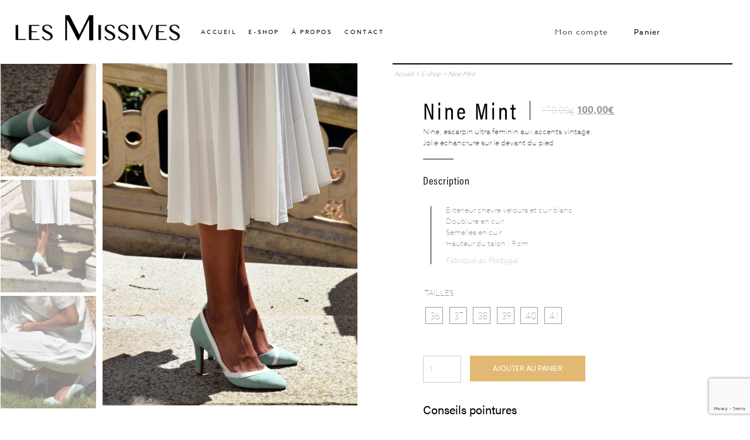

--- FILE ---
content_type: text/html; charset=UTF-8
request_url: https://www.lesmissives.com/boutique/nine-mint/
body_size: 9444
content:
<!doctype html>
<html lang="fr-FR" class="no-js">
    <head>
<meta charset="UTF-8">
<meta http-equiv="X-UA-Compatible" content="IE=edge,chrome=1">
<meta name="viewport" content="width=device-width, initial-scale=1.0">
<link href="https://www.google-analytics.com" rel="preconnect">
<link href="https://www.lesmissives.com/wp-content/themes/missives/img/icons/favicon.png" rel="shortcut icon">
<link href="https://www.lesmissives.com/wp-content/themes/missives/img/icons/touch.png" sizes="192x192" rel="icon" >
<link href="https://www.lesmissives.com/wp-content/themes/missives/img/icons/touch.png" rel="apple-touch-icon-precomposed">
<link rel="stylesheet" href="https://use.typekit.net/kev5amn.css">
<meta name='robots' content='index, follow, max-image-preview:large, max-snippet:-1, max-video-preview:-1' />
<link media="all" href="https://www.lesmissives.com/wp-content/cache/autoptimize/css/autoptimize_f685170eb145f478b28181e8f8126500.css" rel="stylesheet"><link media="only screen and (max-width: 768px)" href="https://www.lesmissives.com/wp-content/cache/autoptimize/css/autoptimize_164ccbfc71db096c97870abc99e0edd8.css" rel="stylesheet"><title>Nine Mint - Les Missives</title>
<link rel="canonical" href="https://www.lesmissives.com/boutique/nine-mint/" />
<meta property="og:locale" content="fr_FR" />
<meta property="og:type" content="article" />
<meta property="og:title" content="Nine Mint - Les Missives" />
<meta property="og:description" content="Nine, escarpin ultra féminin aux accents vintage.Jolie échancrure sur le devant du pied" />
<meta property="og:url" content="https://www.lesmissives.com/boutique/nine-mint/" />
<meta property="og:site_name" content="Les Missives" />
<meta property="article:publisher" content="https://www.facebook.com/lesmissives.shop/?modal=admin_todo_tour" />
<meta property="article:modified_time" content="2023-12-04T21:20:01+00:00" />
<meta property="og:image" content="https://www.lesmissives.com/wp-content/uploads/2019/05/nine-mint-2-pour-site.jpg" />
<meta property="og:image:width" content="1772" />
<meta property="og:image:height" content="2657" />
<meta property="og:image:type" content="image/jpeg" />
<meta name="twitter:card" content="summary_large_image" />
<meta name="twitter:label1" content="Durée de lecture estimée" />
<meta name="twitter:data1" content="1 minute" />
<script type="application/ld+json" class="yoast-schema-graph">{"@context":"https://schema.org","@graph":[{"@type":"WebPage","@id":"https://www.lesmissives.com/boutique/nine-mint/","url":"https://www.lesmissives.com/boutique/nine-mint/","name":"Nine Mint - Les Missives","isPartOf":{"@id":"https://www.lesmissives.com/#website"},"primaryImageOfPage":{"@id":"https://www.lesmissives.com/boutique/nine-mint/#primaryimage"},"image":{"@id":"https://www.lesmissives.com/boutique/nine-mint/#primaryimage"},"thumbnailUrl":"https://www.lesmissives.com/wp-content/uploads/2019/05/nine-mint-2-pour-site.jpg","datePublished":"2020-06-11T22:13:32+00:00","dateModified":"2023-12-04T21:20:01+00:00","breadcrumb":{"@id":"https://www.lesmissives.com/boutique/nine-mint/#breadcrumb"},"inLanguage":"fr-FR","potentialAction":[{"@type":"ReadAction","target":["https://www.lesmissives.com/boutique/nine-mint/"]}]},{"@type":"ImageObject","inLanguage":"fr-FR","@id":"https://www.lesmissives.com/boutique/nine-mint/#primaryimage","url":"https://www.lesmissives.com/wp-content/uploads/2019/05/nine-mint-2-pour-site.jpg","contentUrl":"https://www.lesmissives.com/wp-content/uploads/2019/05/nine-mint-2-pour-site.jpg","width":1772,"height":2657},{"@type":"BreadcrumbList","@id":"https://www.lesmissives.com/boutique/nine-mint/#breadcrumb","itemListElement":[{"@type":"ListItem","position":1,"name":"Accueil","item":"https://www.lesmissives.com/"},{"@type":"ListItem","position":2,"name":"E-shop","item":"https://www.lesmissives.com/boutique/"},{"@type":"ListItem","position":3,"name":"Nine Mint"}]},{"@type":"WebSite","@id":"https://www.lesmissives.com/#website","url":"https://www.lesmissives.com/","name":"Les Missives","description":"Souliers intemporels","publisher":{"@id":"https://www.lesmissives.com/#organization"},"potentialAction":[{"@type":"SearchAction","target":{"@type":"EntryPoint","urlTemplate":"https://www.lesmissives.com/?s={search_term_string}"},"query-input":"required name=search_term_string"}],"inLanguage":"fr-FR"},{"@type":"Organization","@id":"https://www.lesmissives.com/#organization","name":"Les missives","url":"https://www.lesmissives.com/","logo":{"@type":"ImageObject","inLanguage":"fr-FR","@id":"https://www.lesmissives.com/#/schema/logo/image/","url":"https://www.lesmissives.com/wp-content/uploads/2019/08/logo.png","contentUrl":"https://www.lesmissives.com/wp-content/uploads/2019/08/logo.png","width":357,"height":55,"caption":"Les missives"},"image":{"@id":"https://www.lesmissives.com/#/schema/logo/image/"},"sameAs":["https://www.facebook.com/lesmissives.shop/?modal=admin_todo_tour","https://www.instagram.com/les_missives/"]}]}</script>







<link rel='stylesheet' id='dashicons-css' href='https://www.lesmissives.com/wp-includes/css/dashicons.min.css?ver=6.4.1' media='all' />
















	<noscript><style>.woocommerce-product-gallery{ opacity: 1 !important; }</style></noscript>
        </head>
    <body id="body" class="product-template-default single single-product postid-841 theme-missives woocommerce woocommerce-page woocommerce-no-js woo-variation-swatches wvs-behavior-blur wvs-theme-missives wvs-show-label wvs-tooltip nine-mint" >
        <div class="wrapper-wide">
            <header class="header clear" role="banner">
                <div class="top">
                    <div class="c-1">
                        <div class="logo">
                            <a href="https://www.lesmissives.com">
                                <img src="https://www.lesmissives.com/wp-content/themes/missives/img/logo.png" alt="Les Missives" class="logo-img">
                            </a>
                        </div>
                        </div>
                    <div class="c-2">
                        <nav class="nav menu" role="navigation">
                            <ul class="main-menu"><li class="active-on" ><a href="https://www.lesmissives.com/">accueil</a></li>
<li class="active-on" ><a href="https://www.lesmissives.com/boutique/">E-shop</a></li>
<li class="active-on" ><a href="https://www.lesmissives.com/a-propos/">À propos</a></li>
<li class="active-on" ><a href="https://www.lesmissives.com/contact/">Contact</a></li>
</ul>                        </nav>
                        </div>
                    <div class="c-3">
                        <div class="account">
                            <a href="https://www.lesmissives.com/mon-compte/" title="My Account">
                                Mon compte
                            </a>
                        </div>
                        <div class="cart-content">
                                <div  class="cart-contents bt-cart woocommerce">
        <a href="https://www.lesmissives.com/panier/" class="cart-infos" title="Panier">
            Panier
                    </a>
            </div>
                            </div>
                    </div>
                </div>
            </header>
            <div id="primary" class="content-area"><main id="main" class="site-main" role="main">
			<div class="woocommerce-notices-wrapper"></div><div id="product-841" class="product type-product post-841 status-publish first instock product_cat-non-classe has-post-thumbnail sale taxable shipping-taxable purchasable product-type-variable">
    <div class="container-fluid same-height-md gutter-60">
        <div class="row">
            <div class="col-md-6 c-1">
                <div style="height: auto;position: relative;">
<div class="images wpgis-wrap ">
    <div class="wpgis-pgs" >
                                    <div class="woocommerce-product-gallery__image single-product-main-image">
                                            <a  class="venobox test1  " href="https://www.lesmissives.com/wp-content/uploads/2019/05/nine-mint-2-pour-site.jpg"  data-title="Nine mint 2" data-gall="pgs-thumbs" ><img src="https://www.lesmissives.com/wp-content/uploads/2019/05/nine-mint-2-pour-site-800x1200.jpg" class="attachment-shop_single size-shop_single wp-post-image" alt="" data-tzoom="https://www.lesmissives.com/wp-content/uploads/2019/05/nine-mint-2-pour-site.jpg" decoding="async" fetchpriority="high" srcset="https://www.lesmissives.com/wp-content/uploads/2019/05/nine-mint-2-pour-site-800x1200.jpg 800w, https://www.lesmissives.com/wp-content/uploads/2019/05/nine-mint-2-pour-site-300x450.jpg 300w, https://www.lesmissives.com/wp-content/uploads/2019/05/nine-mint-2-pour-site-1000x1499.jpg 1000w, https://www.lesmissives.com/wp-content/uploads/2019/05/nine-mint-2-pour-site-600x900.jpg 600w, https://www.lesmissives.com/wp-content/uploads/2019/05/nine-mint-2-pour-site-1500x2249.jpg 1500w, https://www.lesmissives.com/wp-content/uploads/2019/05/nine-mint-2-pour-site-400x600.jpg 400w, https://www.lesmissives.com/wp-content/uploads/2019/05/nine-mint-2-pour-site-1200x1799.jpg 1200w, https://www.lesmissives.com/wp-content/uploads/2019/05/nine-mint-2-pour-site-1600x2399.jpg 1600w, https://www.lesmissives.com/wp-content/uploads/2019/05/nine-mint-2-pour-site.jpg 1772w" sizes="(max-width: 800px) 100vw, 800px" /></a>
                                    </div>    </div>
                <div class="slider-nav" id="slide-nav-pgs"  >
                                    <div><a class="venobox  test4 item" data-title="Nine mint 1 pour site" data-gall="pgs-thumbs" href="https://www.lesmissives.com/wp-content/uploads/2020/06/nine-mint-1-pour-site.jpg" ><div class="content"><img src="https://www.lesmissives.com/wp-content/uploads/2020/06/nine-mint-1-pour-site-800x800.jpg"></div></a></div>
                                    <div><a class="venobox  test4 item" data-title="Nine mint 5" data-gall="pgs-thumbs" href="https://www.lesmissives.com/wp-content/uploads/2019/05/nine-mint-5-pour-site.jpg" ><div class="content"><img src="https://www.lesmissives.com/wp-content/uploads/2019/05/nine-mint-5-pour-site-800x800.jpg"></div></a></div>
                                    <div><a class="venobox  test4 item" data-title="Nine mint 7" data-gall="pgs-thumbs" href="https://www.lesmissives.com/wp-content/uploads/2019/05/nine-mint-7-pour-site.jpg" ><div class="content"><img src="https://www.lesmissives.com/wp-content/uploads/2019/05/nine-mint-7-pour-site-800x800.jpg"></div></a></div>
                                    <div><a class="venobox  test4 item" data-title="Nine mint 9" data-gall="pgs-thumbs" href="https://www.lesmissives.com/wp-content/uploads/2019/05/nine-mint-9-pour-site.jpg" ><div class="content"><img src="https://www.lesmissives.com/wp-content/uploads/2019/05/nine-mint-9-pour-site-800x800.jpg"></div></a></div>
                                    <div><a class="venobox  test4 item" data-title="Nine mint 8 pour site" data-gall="pgs-thumbs" href="https://www.lesmissives.com/wp-content/uploads/2019/05/nine-mint-8-pour-site.jpg" ><div class="content"><img src="https://www.lesmissives.com/wp-content/uploads/2019/05/nine-mint-8-pour-site-800x800.jpg"></div></a></div>        </div>
</div>
                </div>
            </div>
            <div class="col-md-6 c-2">
                <div class="summary entry-summary page-content gray helvetica">
                    <nav class="woocommerce-breadcrumb"><a href="https://www.lesmissives.com">Accueil</a> &gt; <a href="https://www.lesmissives.com/boutique/">E-shop</a> &gt; Nine Mint</nav>                    <div class="pad product-infos">
                        <div class="title-wrapper" ><h1 class="product_title entry-title">Nine Mint</h1><div class="sep" ></div><p class="price"><del><span class="woocommerce-Price-amount amount"><bdi>170,00<span class="woocommerce-Price-currencySymbol">&euro;</span></bdi></span></del> <ins><span class="woocommerce-Price-amount amount"><bdi>100,00<span class="woocommerce-Price-currencySymbol">&euro;</span></bdi></span></ins></p>
</div><div class="woocommerce-product-details__short-description">
	<p>Nine, escarpin ultra féminin aux accents vintage.<br />Jolie échancrure sur le devant du pied</p>
</div>
	<div class="woocommerce-tabs wc-tabs-wrapper">
		<ul class="tabs wc-tabs" role="tablist">
							<li class="description_tab" id="tab-title-description" role="tab" aria-controls="tab-description">
					<a href="#tab-description">
						Description					</a>
				</li>
					</ul>
					<div class="woocommerce-Tabs-panel woocommerce-Tabs-panel--description panel entry-content wc-tab" id="tab-description" role="tabpanel" aria-labelledby="tab-title-description">
<p>Extérieur chèvre velours et cuir blanc<br />Doublure en cuir<br />Semelles en cuir<br />Hauteur du talon : 9 cm</p>
<p><em>Fabriqué au Portugal</em></p>
			</div>
			</div>
<form class="variations_form cart" action="https://www.lesmissives.com/boutique/nine-mint/" method="post" enctype='multipart/form-data' data-product_id="841" data-product_variations="[{&quot;attributes&quot;:{&quot;attribute_pa_tailles&quot;:&quot;36&quot;},&quot;availability_html&quot;:&quot;&lt;p class=\&quot;stock in-stock\&quot;&gt;1 en stock&lt;\/p&gt;\n&quot;,&quot;backorders_allowed&quot;:false,&quot;dimensions&quot;:{&quot;length&quot;:&quot;&quot;,&quot;width&quot;:&quot;&quot;,&quot;height&quot;:&quot;&quot;},&quot;dimensions_html&quot;:&quot;ND&quot;,&quot;display_price&quot;:100,&quot;display_regular_price&quot;:170,&quot;image&quot;:{&quot;title&quot;:&quot;Nine mint 2&quot;,&quot;caption&quot;:&quot;&quot;,&quot;url&quot;:&quot;https:\/\/www.lesmissives.com\/wp-content\/uploads\/2019\/05\/nine-mint-2-pour-site.jpg&quot;,&quot;alt&quot;:&quot;&quot;,&quot;src&quot;:&quot;https:\/\/www.lesmissives.com\/wp-content\/uploads\/2019\/05\/nine-mint-2-pour-site-800x1200.jpg&quot;,&quot;srcset&quot;:&quot;https:\/\/www.lesmissives.com\/wp-content\/uploads\/2019\/05\/nine-mint-2-pour-site-800x1200.jpg 800w, https:\/\/www.lesmissives.com\/wp-content\/uploads\/2019\/05\/nine-mint-2-pour-site-300x450.jpg 300w, https:\/\/www.lesmissives.com\/wp-content\/uploads\/2019\/05\/nine-mint-2-pour-site-1000x1499.jpg 1000w, https:\/\/www.lesmissives.com\/wp-content\/uploads\/2019\/05\/nine-mint-2-pour-site-600x900.jpg 600w, https:\/\/www.lesmissives.com\/wp-content\/uploads\/2019\/05\/nine-mint-2-pour-site-1500x2249.jpg 1500w, https:\/\/www.lesmissives.com\/wp-content\/uploads\/2019\/05\/nine-mint-2-pour-site-400x600.jpg 400w, https:\/\/www.lesmissives.com\/wp-content\/uploads\/2019\/05\/nine-mint-2-pour-site-1200x1799.jpg 1200w, https:\/\/www.lesmissives.com\/wp-content\/uploads\/2019\/05\/nine-mint-2-pour-site-1600x2399.jpg 1600w, https:\/\/www.lesmissives.com\/wp-content\/uploads\/2019\/05\/nine-mint-2-pour-site.jpg 1772w&quot;,&quot;sizes&quot;:&quot;(max-width: 800px) 100vw, 800px&quot;,&quot;full_src&quot;:&quot;https:\/\/www.lesmissives.com\/wp-content\/uploads\/2019\/05\/nine-mint-2-pour-site.jpg&quot;,&quot;full_src_w&quot;:1772,&quot;full_src_h&quot;:2657,&quot;gallery_thumbnail_src&quot;:&quot;https:\/\/www.lesmissives.com\/wp-content\/uploads\/2019\/05\/nine-mint-2-pour-site-800x1200.jpg&quot;,&quot;gallery_thumbnail_src_w&quot;:800,&quot;gallery_thumbnail_src_h&quot;:1200,&quot;thumb_src&quot;:&quot;https:\/\/www.lesmissives.com\/wp-content\/uploads\/2019\/05\/nine-mint-2-pour-site-800x800.jpg&quot;,&quot;thumb_src_w&quot;:800,&quot;thumb_src_h&quot;:800,&quot;src_w&quot;:800,&quot;src_h&quot;:1200},&quot;image_id&quot;:826,&quot;is_downloadable&quot;:false,&quot;is_in_stock&quot;:true,&quot;is_purchasable&quot;:true,&quot;is_sold_individually&quot;:&quot;no&quot;,&quot;is_virtual&quot;:false,&quot;max_qty&quot;:1,&quot;min_qty&quot;:1,&quot;price_html&quot;:&quot;&quot;,&quot;sku&quot;:&quot;&quot;,&quot;variation_description&quot;:&quot;&quot;,&quot;variation_id&quot;:2728,&quot;variation_is_active&quot;:true,&quot;variation_is_visible&quot;:true,&quot;weight&quot;:&quot;&quot;,&quot;weight_html&quot;:&quot;ND&quot;},{&quot;attributes&quot;:{&quot;attribute_pa_tailles&quot;:&quot;37&quot;},&quot;availability_html&quot;:&quot;&quot;,&quot;backorders_allowed&quot;:false,&quot;dimensions&quot;:{&quot;length&quot;:&quot;&quot;,&quot;width&quot;:&quot;&quot;,&quot;height&quot;:&quot;&quot;},&quot;dimensions_html&quot;:&quot;ND&quot;,&quot;display_price&quot;:100,&quot;display_regular_price&quot;:170,&quot;image&quot;:{&quot;title&quot;:&quot;Nine mint 2&quot;,&quot;caption&quot;:&quot;&quot;,&quot;url&quot;:&quot;https:\/\/www.lesmissives.com\/wp-content\/uploads\/2019\/05\/nine-mint-2-pour-site.jpg&quot;,&quot;alt&quot;:&quot;&quot;,&quot;src&quot;:&quot;https:\/\/www.lesmissives.com\/wp-content\/uploads\/2019\/05\/nine-mint-2-pour-site-800x1200.jpg&quot;,&quot;srcset&quot;:&quot;https:\/\/www.lesmissives.com\/wp-content\/uploads\/2019\/05\/nine-mint-2-pour-site-800x1200.jpg 800w, https:\/\/www.lesmissives.com\/wp-content\/uploads\/2019\/05\/nine-mint-2-pour-site-300x450.jpg 300w, https:\/\/www.lesmissives.com\/wp-content\/uploads\/2019\/05\/nine-mint-2-pour-site-1000x1499.jpg 1000w, https:\/\/www.lesmissives.com\/wp-content\/uploads\/2019\/05\/nine-mint-2-pour-site-600x900.jpg 600w, https:\/\/www.lesmissives.com\/wp-content\/uploads\/2019\/05\/nine-mint-2-pour-site-1500x2249.jpg 1500w, https:\/\/www.lesmissives.com\/wp-content\/uploads\/2019\/05\/nine-mint-2-pour-site-400x600.jpg 400w, https:\/\/www.lesmissives.com\/wp-content\/uploads\/2019\/05\/nine-mint-2-pour-site-1200x1799.jpg 1200w, https:\/\/www.lesmissives.com\/wp-content\/uploads\/2019\/05\/nine-mint-2-pour-site-1600x2399.jpg 1600w, https:\/\/www.lesmissives.com\/wp-content\/uploads\/2019\/05\/nine-mint-2-pour-site.jpg 1772w&quot;,&quot;sizes&quot;:&quot;(max-width: 800px) 100vw, 800px&quot;,&quot;full_src&quot;:&quot;https:\/\/www.lesmissives.com\/wp-content\/uploads\/2019\/05\/nine-mint-2-pour-site.jpg&quot;,&quot;full_src_w&quot;:1772,&quot;full_src_h&quot;:2657,&quot;gallery_thumbnail_src&quot;:&quot;https:\/\/www.lesmissives.com\/wp-content\/uploads\/2019\/05\/nine-mint-2-pour-site-800x1200.jpg&quot;,&quot;gallery_thumbnail_src_w&quot;:800,&quot;gallery_thumbnail_src_h&quot;:1200,&quot;thumb_src&quot;:&quot;https:\/\/www.lesmissives.com\/wp-content\/uploads\/2019\/05\/nine-mint-2-pour-site-800x800.jpg&quot;,&quot;thumb_src_w&quot;:800,&quot;thumb_src_h&quot;:800,&quot;src_w&quot;:800,&quot;src_h&quot;:1200},&quot;image_id&quot;:826,&quot;is_downloadable&quot;:false,&quot;is_in_stock&quot;:true,&quot;is_purchasable&quot;:true,&quot;is_sold_individually&quot;:&quot;no&quot;,&quot;is_virtual&quot;:false,&quot;max_qty&quot;:&quot;&quot;,&quot;min_qty&quot;:1,&quot;price_html&quot;:&quot;&quot;,&quot;sku&quot;:&quot;&quot;,&quot;variation_description&quot;:&quot;&quot;,&quot;variation_id&quot;:2729,&quot;variation_is_active&quot;:true,&quot;variation_is_visible&quot;:true,&quot;weight&quot;:&quot;&quot;,&quot;weight_html&quot;:&quot;ND&quot;},{&quot;attributes&quot;:{&quot;attribute_pa_tailles&quot;:&quot;38&quot;},&quot;availability_html&quot;:&quot;&quot;,&quot;backorders_allowed&quot;:false,&quot;dimensions&quot;:{&quot;length&quot;:&quot;&quot;,&quot;width&quot;:&quot;&quot;,&quot;height&quot;:&quot;&quot;},&quot;dimensions_html&quot;:&quot;ND&quot;,&quot;display_price&quot;:100,&quot;display_regular_price&quot;:170,&quot;image&quot;:{&quot;title&quot;:&quot;Nine mint 2&quot;,&quot;caption&quot;:&quot;&quot;,&quot;url&quot;:&quot;https:\/\/www.lesmissives.com\/wp-content\/uploads\/2019\/05\/nine-mint-2-pour-site.jpg&quot;,&quot;alt&quot;:&quot;&quot;,&quot;src&quot;:&quot;https:\/\/www.lesmissives.com\/wp-content\/uploads\/2019\/05\/nine-mint-2-pour-site-800x1200.jpg&quot;,&quot;srcset&quot;:&quot;https:\/\/www.lesmissives.com\/wp-content\/uploads\/2019\/05\/nine-mint-2-pour-site-800x1200.jpg 800w, https:\/\/www.lesmissives.com\/wp-content\/uploads\/2019\/05\/nine-mint-2-pour-site-300x450.jpg 300w, https:\/\/www.lesmissives.com\/wp-content\/uploads\/2019\/05\/nine-mint-2-pour-site-1000x1499.jpg 1000w, https:\/\/www.lesmissives.com\/wp-content\/uploads\/2019\/05\/nine-mint-2-pour-site-600x900.jpg 600w, https:\/\/www.lesmissives.com\/wp-content\/uploads\/2019\/05\/nine-mint-2-pour-site-1500x2249.jpg 1500w, https:\/\/www.lesmissives.com\/wp-content\/uploads\/2019\/05\/nine-mint-2-pour-site-400x600.jpg 400w, https:\/\/www.lesmissives.com\/wp-content\/uploads\/2019\/05\/nine-mint-2-pour-site-1200x1799.jpg 1200w, https:\/\/www.lesmissives.com\/wp-content\/uploads\/2019\/05\/nine-mint-2-pour-site-1600x2399.jpg 1600w, https:\/\/www.lesmissives.com\/wp-content\/uploads\/2019\/05\/nine-mint-2-pour-site.jpg 1772w&quot;,&quot;sizes&quot;:&quot;(max-width: 800px) 100vw, 800px&quot;,&quot;full_src&quot;:&quot;https:\/\/www.lesmissives.com\/wp-content\/uploads\/2019\/05\/nine-mint-2-pour-site.jpg&quot;,&quot;full_src_w&quot;:1772,&quot;full_src_h&quot;:2657,&quot;gallery_thumbnail_src&quot;:&quot;https:\/\/www.lesmissives.com\/wp-content\/uploads\/2019\/05\/nine-mint-2-pour-site-800x1200.jpg&quot;,&quot;gallery_thumbnail_src_w&quot;:800,&quot;gallery_thumbnail_src_h&quot;:1200,&quot;thumb_src&quot;:&quot;https:\/\/www.lesmissives.com\/wp-content\/uploads\/2019\/05\/nine-mint-2-pour-site-800x800.jpg&quot;,&quot;thumb_src_w&quot;:800,&quot;thumb_src_h&quot;:800,&quot;src_w&quot;:800,&quot;src_h&quot;:1200},&quot;image_id&quot;:826,&quot;is_downloadable&quot;:false,&quot;is_in_stock&quot;:true,&quot;is_purchasable&quot;:true,&quot;is_sold_individually&quot;:&quot;no&quot;,&quot;is_virtual&quot;:false,&quot;max_qty&quot;:&quot;&quot;,&quot;min_qty&quot;:1,&quot;price_html&quot;:&quot;&quot;,&quot;sku&quot;:&quot;&quot;,&quot;variation_description&quot;:&quot;&quot;,&quot;variation_id&quot;:2730,&quot;variation_is_active&quot;:true,&quot;variation_is_visible&quot;:true,&quot;weight&quot;:&quot;&quot;,&quot;weight_html&quot;:&quot;ND&quot;},{&quot;attributes&quot;:{&quot;attribute_pa_tailles&quot;:&quot;39&quot;},&quot;availability_html&quot;:&quot;&quot;,&quot;backorders_allowed&quot;:false,&quot;dimensions&quot;:{&quot;length&quot;:&quot;&quot;,&quot;width&quot;:&quot;&quot;,&quot;height&quot;:&quot;&quot;},&quot;dimensions_html&quot;:&quot;ND&quot;,&quot;display_price&quot;:100,&quot;display_regular_price&quot;:170,&quot;image&quot;:{&quot;title&quot;:&quot;Nine mint 2&quot;,&quot;caption&quot;:&quot;&quot;,&quot;url&quot;:&quot;https:\/\/www.lesmissives.com\/wp-content\/uploads\/2019\/05\/nine-mint-2-pour-site.jpg&quot;,&quot;alt&quot;:&quot;&quot;,&quot;src&quot;:&quot;https:\/\/www.lesmissives.com\/wp-content\/uploads\/2019\/05\/nine-mint-2-pour-site-800x1200.jpg&quot;,&quot;srcset&quot;:&quot;https:\/\/www.lesmissives.com\/wp-content\/uploads\/2019\/05\/nine-mint-2-pour-site-800x1200.jpg 800w, https:\/\/www.lesmissives.com\/wp-content\/uploads\/2019\/05\/nine-mint-2-pour-site-300x450.jpg 300w, https:\/\/www.lesmissives.com\/wp-content\/uploads\/2019\/05\/nine-mint-2-pour-site-1000x1499.jpg 1000w, https:\/\/www.lesmissives.com\/wp-content\/uploads\/2019\/05\/nine-mint-2-pour-site-600x900.jpg 600w, https:\/\/www.lesmissives.com\/wp-content\/uploads\/2019\/05\/nine-mint-2-pour-site-1500x2249.jpg 1500w, https:\/\/www.lesmissives.com\/wp-content\/uploads\/2019\/05\/nine-mint-2-pour-site-400x600.jpg 400w, https:\/\/www.lesmissives.com\/wp-content\/uploads\/2019\/05\/nine-mint-2-pour-site-1200x1799.jpg 1200w, https:\/\/www.lesmissives.com\/wp-content\/uploads\/2019\/05\/nine-mint-2-pour-site-1600x2399.jpg 1600w, https:\/\/www.lesmissives.com\/wp-content\/uploads\/2019\/05\/nine-mint-2-pour-site.jpg 1772w&quot;,&quot;sizes&quot;:&quot;(max-width: 800px) 100vw, 800px&quot;,&quot;full_src&quot;:&quot;https:\/\/www.lesmissives.com\/wp-content\/uploads\/2019\/05\/nine-mint-2-pour-site.jpg&quot;,&quot;full_src_w&quot;:1772,&quot;full_src_h&quot;:2657,&quot;gallery_thumbnail_src&quot;:&quot;https:\/\/www.lesmissives.com\/wp-content\/uploads\/2019\/05\/nine-mint-2-pour-site-800x1200.jpg&quot;,&quot;gallery_thumbnail_src_w&quot;:800,&quot;gallery_thumbnail_src_h&quot;:1200,&quot;thumb_src&quot;:&quot;https:\/\/www.lesmissives.com\/wp-content\/uploads\/2019\/05\/nine-mint-2-pour-site-800x800.jpg&quot;,&quot;thumb_src_w&quot;:800,&quot;thumb_src_h&quot;:800,&quot;src_w&quot;:800,&quot;src_h&quot;:1200},&quot;image_id&quot;:826,&quot;is_downloadable&quot;:false,&quot;is_in_stock&quot;:true,&quot;is_purchasable&quot;:true,&quot;is_sold_individually&quot;:&quot;no&quot;,&quot;is_virtual&quot;:false,&quot;max_qty&quot;:&quot;&quot;,&quot;min_qty&quot;:1,&quot;price_html&quot;:&quot;&quot;,&quot;sku&quot;:&quot;&quot;,&quot;variation_description&quot;:&quot;&quot;,&quot;variation_id&quot;:2731,&quot;variation_is_active&quot;:true,&quot;variation_is_visible&quot;:true,&quot;weight&quot;:&quot;&quot;,&quot;weight_html&quot;:&quot;ND&quot;},{&quot;attributes&quot;:{&quot;attribute_pa_tailles&quot;:&quot;40&quot;},&quot;availability_html&quot;:&quot;&quot;,&quot;backorders_allowed&quot;:false,&quot;dimensions&quot;:{&quot;length&quot;:&quot;&quot;,&quot;width&quot;:&quot;&quot;,&quot;height&quot;:&quot;&quot;},&quot;dimensions_html&quot;:&quot;ND&quot;,&quot;display_price&quot;:100,&quot;display_regular_price&quot;:170,&quot;image&quot;:{&quot;title&quot;:&quot;Nine mint 2&quot;,&quot;caption&quot;:&quot;&quot;,&quot;url&quot;:&quot;https:\/\/www.lesmissives.com\/wp-content\/uploads\/2019\/05\/nine-mint-2-pour-site.jpg&quot;,&quot;alt&quot;:&quot;&quot;,&quot;src&quot;:&quot;https:\/\/www.lesmissives.com\/wp-content\/uploads\/2019\/05\/nine-mint-2-pour-site-800x1200.jpg&quot;,&quot;srcset&quot;:&quot;https:\/\/www.lesmissives.com\/wp-content\/uploads\/2019\/05\/nine-mint-2-pour-site-800x1200.jpg 800w, https:\/\/www.lesmissives.com\/wp-content\/uploads\/2019\/05\/nine-mint-2-pour-site-300x450.jpg 300w, https:\/\/www.lesmissives.com\/wp-content\/uploads\/2019\/05\/nine-mint-2-pour-site-1000x1499.jpg 1000w, https:\/\/www.lesmissives.com\/wp-content\/uploads\/2019\/05\/nine-mint-2-pour-site-600x900.jpg 600w, https:\/\/www.lesmissives.com\/wp-content\/uploads\/2019\/05\/nine-mint-2-pour-site-1500x2249.jpg 1500w, https:\/\/www.lesmissives.com\/wp-content\/uploads\/2019\/05\/nine-mint-2-pour-site-400x600.jpg 400w, https:\/\/www.lesmissives.com\/wp-content\/uploads\/2019\/05\/nine-mint-2-pour-site-1200x1799.jpg 1200w, https:\/\/www.lesmissives.com\/wp-content\/uploads\/2019\/05\/nine-mint-2-pour-site-1600x2399.jpg 1600w, https:\/\/www.lesmissives.com\/wp-content\/uploads\/2019\/05\/nine-mint-2-pour-site.jpg 1772w&quot;,&quot;sizes&quot;:&quot;(max-width: 800px) 100vw, 800px&quot;,&quot;full_src&quot;:&quot;https:\/\/www.lesmissives.com\/wp-content\/uploads\/2019\/05\/nine-mint-2-pour-site.jpg&quot;,&quot;full_src_w&quot;:1772,&quot;full_src_h&quot;:2657,&quot;gallery_thumbnail_src&quot;:&quot;https:\/\/www.lesmissives.com\/wp-content\/uploads\/2019\/05\/nine-mint-2-pour-site-800x1200.jpg&quot;,&quot;gallery_thumbnail_src_w&quot;:800,&quot;gallery_thumbnail_src_h&quot;:1200,&quot;thumb_src&quot;:&quot;https:\/\/www.lesmissives.com\/wp-content\/uploads\/2019\/05\/nine-mint-2-pour-site-800x800.jpg&quot;,&quot;thumb_src_w&quot;:800,&quot;thumb_src_h&quot;:800,&quot;src_w&quot;:800,&quot;src_h&quot;:1200},&quot;image_id&quot;:826,&quot;is_downloadable&quot;:false,&quot;is_in_stock&quot;:true,&quot;is_purchasable&quot;:true,&quot;is_sold_individually&quot;:&quot;no&quot;,&quot;is_virtual&quot;:false,&quot;max_qty&quot;:&quot;&quot;,&quot;min_qty&quot;:1,&quot;price_html&quot;:&quot;&quot;,&quot;sku&quot;:&quot;&quot;,&quot;variation_description&quot;:&quot;&quot;,&quot;variation_id&quot;:2732,&quot;variation_is_active&quot;:true,&quot;variation_is_visible&quot;:true,&quot;weight&quot;:&quot;&quot;,&quot;weight_html&quot;:&quot;ND&quot;},{&quot;attributes&quot;:{&quot;attribute_pa_tailles&quot;:&quot;41&quot;},&quot;availability_html&quot;:&quot;&lt;p class=\&quot;stock in-stock\&quot;&gt;1 en stock&lt;\/p&gt;\n&quot;,&quot;backorders_allowed&quot;:false,&quot;dimensions&quot;:{&quot;length&quot;:&quot;&quot;,&quot;width&quot;:&quot;&quot;,&quot;height&quot;:&quot;&quot;},&quot;dimensions_html&quot;:&quot;ND&quot;,&quot;display_price&quot;:100,&quot;display_regular_price&quot;:170,&quot;image&quot;:{&quot;title&quot;:&quot;Nine mint 2&quot;,&quot;caption&quot;:&quot;&quot;,&quot;url&quot;:&quot;https:\/\/www.lesmissives.com\/wp-content\/uploads\/2019\/05\/nine-mint-2-pour-site.jpg&quot;,&quot;alt&quot;:&quot;&quot;,&quot;src&quot;:&quot;https:\/\/www.lesmissives.com\/wp-content\/uploads\/2019\/05\/nine-mint-2-pour-site-800x1200.jpg&quot;,&quot;srcset&quot;:&quot;https:\/\/www.lesmissives.com\/wp-content\/uploads\/2019\/05\/nine-mint-2-pour-site-800x1200.jpg 800w, https:\/\/www.lesmissives.com\/wp-content\/uploads\/2019\/05\/nine-mint-2-pour-site-300x450.jpg 300w, https:\/\/www.lesmissives.com\/wp-content\/uploads\/2019\/05\/nine-mint-2-pour-site-1000x1499.jpg 1000w, https:\/\/www.lesmissives.com\/wp-content\/uploads\/2019\/05\/nine-mint-2-pour-site-600x900.jpg 600w, https:\/\/www.lesmissives.com\/wp-content\/uploads\/2019\/05\/nine-mint-2-pour-site-1500x2249.jpg 1500w, https:\/\/www.lesmissives.com\/wp-content\/uploads\/2019\/05\/nine-mint-2-pour-site-400x600.jpg 400w, https:\/\/www.lesmissives.com\/wp-content\/uploads\/2019\/05\/nine-mint-2-pour-site-1200x1799.jpg 1200w, https:\/\/www.lesmissives.com\/wp-content\/uploads\/2019\/05\/nine-mint-2-pour-site-1600x2399.jpg 1600w, https:\/\/www.lesmissives.com\/wp-content\/uploads\/2019\/05\/nine-mint-2-pour-site.jpg 1772w&quot;,&quot;sizes&quot;:&quot;(max-width: 800px) 100vw, 800px&quot;,&quot;full_src&quot;:&quot;https:\/\/www.lesmissives.com\/wp-content\/uploads\/2019\/05\/nine-mint-2-pour-site.jpg&quot;,&quot;full_src_w&quot;:1772,&quot;full_src_h&quot;:2657,&quot;gallery_thumbnail_src&quot;:&quot;https:\/\/www.lesmissives.com\/wp-content\/uploads\/2019\/05\/nine-mint-2-pour-site-800x1200.jpg&quot;,&quot;gallery_thumbnail_src_w&quot;:800,&quot;gallery_thumbnail_src_h&quot;:1200,&quot;thumb_src&quot;:&quot;https:\/\/www.lesmissives.com\/wp-content\/uploads\/2019\/05\/nine-mint-2-pour-site-800x800.jpg&quot;,&quot;thumb_src_w&quot;:800,&quot;thumb_src_h&quot;:800,&quot;src_w&quot;:800,&quot;src_h&quot;:1200},&quot;image_id&quot;:826,&quot;is_downloadable&quot;:false,&quot;is_in_stock&quot;:true,&quot;is_purchasable&quot;:true,&quot;is_sold_individually&quot;:&quot;no&quot;,&quot;is_virtual&quot;:false,&quot;max_qty&quot;:1,&quot;min_qty&quot;:1,&quot;price_html&quot;:&quot;&quot;,&quot;sku&quot;:&quot;&quot;,&quot;variation_description&quot;:&quot;&quot;,&quot;variation_id&quot;:2733,&quot;variation_is_active&quot;:true,&quot;variation_is_visible&quot;:true,&quot;weight&quot;:&quot;&quot;,&quot;weight_html&quot;:&quot;ND&quot;}]">
	<div data-product_id="841" data-threshold_min="30" data-threshold_max="100" data-total="6">
			<table class="variations" cellspacing="0">
			<tbody>
									<tr>
						<td class="label"><label for="pa_tailles">Tailles</label></td>
						<td class="value">
							<select style="display:none" id="pa_tailles" class=" woo-variation-raw-select" name="attribute_pa_tailles" data-attribute_name="attribute_pa_tailles" data-show_option_none="yes"><option value="">Choisir une option</option><option value="36" >36</option><option value="37" >37</option><option value="38" >38</option><option value="39" >39</option><option value="40" >40</option><option value="41" >41</option></select><ul role="radiogroup" aria-label="Tailles" class="variable-items-wrapper button-variable-items-wrapper wvs-style-squared" data-attribute_name="attribute_pa_tailles" data-attribute_values="[&quot;36&quot;,&quot;37&quot;,&quot;38&quot;,&quot;39&quot;,&quot;40&quot;,&quot;41&quot;]"><li aria-checked="false" tabindex="0" data-wvstooltip="36" class="variable-item button-variable-item button-variable-item-36 " title="36" data-title="36" data-value="36" role="radio" tabindex="0"><div class="variable-item-contents"><span class="variable-item-span variable-item-span-button">36</span></div></li><li aria-checked="false" tabindex="0" data-wvstooltip="37" class="variable-item button-variable-item button-variable-item-37 " title="37" data-title="37" data-value="37" role="radio" tabindex="0"><div class="variable-item-contents"><span class="variable-item-span variable-item-span-button">37</span></div></li><li aria-checked="false" tabindex="0" data-wvstooltip="38" class="variable-item button-variable-item button-variable-item-38 " title="38" data-title="38" data-value="38" role="radio" tabindex="0"><div class="variable-item-contents"><span class="variable-item-span variable-item-span-button">38</span></div></li><li aria-checked="false" tabindex="0" data-wvstooltip="39" class="variable-item button-variable-item button-variable-item-39 " title="39" data-title="39" data-value="39" role="radio" tabindex="0"><div class="variable-item-contents"><span class="variable-item-span variable-item-span-button">39</span></div></li><li aria-checked="false" tabindex="0" data-wvstooltip="40" class="variable-item button-variable-item button-variable-item-40 " title="40" data-title="40" data-value="40" role="radio" tabindex="0"><div class="variable-item-contents"><span class="variable-item-span variable-item-span-button">40</span></div></li><li aria-checked="false" tabindex="0" data-wvstooltip="41" class="variable-item button-variable-item button-variable-item-41 " title="41" data-title="41" data-value="41" role="radio" tabindex="0"><div class="variable-item-contents"><span class="variable-item-span variable-item-span-button">41</span></div></li></ul><a class="reset_variations" href="#">Effacer</a>						</td>
					</tr>
							</tbody>
		</table>
		<div class="single_variation_wrap">
			<div class="woocommerce-variation single_variation"></div><div class="woocommerce-variation-add-to-cart variations_button">
		<div class="quantity">
		<label class="screen-reader-text" for="quantity_6970b119cc604">Quantité</label>
		<input
			type="number"
			id="quantity_6970b119cc604"
			class="input-text qty text"
			step="1"
			min="1"
			max=""
			name="quantity"
			value="1"
			title="Qté"
			size="4"
			pattern="[0-9]*"
			inputmode="numeric"
			aria-labelledby="quantité de Nine Mint" />
	</div>
	<button type="submit" class="single_add_to_cart_button button alt">Ajouter au panier</button>
	<input type="hidden" name="add-to-cart" value="841" />
	<input type="hidden" name="product_id" value="841" />
	<input type="hidden" name="variation_id" class="variation_id" value="0" />
</div>
		</div>
	</div></form>
                                                <div class="page-content normal">
                            <div id="black-studio-tinymce-6" class="widget_black_studio_tinymce"><div class="textwidget"><p class="h3 font-acumin-pro-condensed" style="text-align: justify;"><span style="color: #000000;">Conseils pointures<br />
</span></p>
<p style="text-align: justify;">Choisissez votre pointure habituelle. Entre deux pointures, nous vous conseillons de prendre la pointure en dessous pour un pied fin et la pointure au dessus pour un pied plus large. En cas de doute, n’hésitez pas à nous contacter <a class="" href="mailto:contact@lesmissives.com">contact@lesmissives.com</a>.</p>
</div></div>                        </div>
                    </div>
                </div>
            </div>
        </div>
    </div>
	<aside class="sidebar" role="complementary">
	<div class="sidebar-widget">
			</div>
	<div class="sidebar-widget">
			</div>
</aside>
<section class="rassurance">
        <div class="pad">
            <div class="column">
                <div class="c-1">
                    <div class="img">
                        <img src="https://www.lesmissives.com/wp-content/themes/missives/img/rassurance-stripe.png" alt="" />
                    </div>
                    <div class="text">
                        PAIMENT SÉCURISÉ<br>
                        STRIPE
                    </div>
                </div>
                <div class="c-2">
                    <div class="img">
                        <img src="https://www.lesmissives.com/wp-content/themes/missives/img/rassurance-livraison.png" alt="" />
                    </div>
                    <div class="text">
                        LIVRAISON EN <br>
                        48/72H
                    </div>
                </div>
                <div class="c-3">
                    <div class="img">
                        <img src="https://www.lesmissives.com/wp-content/themes/missives/img/rassurance-service.png" alt="" />
                    </div>
                    <div class="text">
                        UN SERVICE CLIENT<br>
                        DISPONIBLE
                    </div>
                </div>
            </div>
        </div>
    </section>
</main></div><footer class="footer" role="contentinfo" >
    <div class="infos">
        <div class="column page-content little">
            <div class="c-1">
                <div class="logo">
                    <a href="https://www.lesmissives.com">
                        <img src="https://www.lesmissives.com/wp-content/themes/missives/img/logo-or.png" alt="Les Missives" class="logo-img">
                    </a>
                </div>
            </div>
            <div class="c-2">
                <div class="widget-col">
                    <div id="black-studio-tinymce-5" class="widget_black_studio_tinymce"><div class="textwidget"><p><strong>NAVIGATION</strong><br />
<a href="https://www.lesmissives.com/boutique/">E-SHOP</a><br />
<a href="https://www.lesmissives.com/a-propos/">À PROPOS</a><br />
<a href="https://www.lesmissives.com/contact/">CONTACT</a></p>
</div></div><div id="black-studio-tinymce-4" class="widget_black_studio_tinymce"><div class="textwidget"><p><strong>AIDE</strong><br />
<a href="https://www.lesmissives.com/retours-et-livraisons/">LIVRAISONS &amp; RETOURS</a><br />
<a href="https://www.lesmissives.com/cgv/">CGV</a> - <a href="https://www.lesmissives.com/CGU">CGU</a><br />
<a href="https://www.lesmissives.com/mentions-legales/">MENTIONS LÉGALES</a><br />
<a href="https://www.lesmissives.com/politique-de-confidentialite/">POLITIQUE DE CONFIDENTIALITÉ</a></p>
<p>&nbsp;</p>
</div></div><div id="black-studio-tinymce-3" class="widget_black_studio_tinymce"><div class="textwidget"><p><a href="https://www.lesmissives.com/mon-compte/"><strong>MON COMPTE</strong></a><br />
<a href="https://www.lesmissives.com/mon-compte/">CONNEXION</a></p>
</div></div>                </div>
            </div>
            <div class="sep"></div>
            <div class="c-3">
                <div id="black-studio-tinymce-2" class="widget_black_studio_tinymce"><div class="textwidget"><p><strong>SERVICE CLIENTS</strong></p>
<p>contact@lesmissives.com</p>
</div></div>                <div class="line"></div>
                <div class="rs">
                    SUIVEZ-NOUS
                    <div>
                                                    <a target="_blank" rel="nofollow" href="https://www.facebook.com/lesmissives.shop">
                                <img src="https://www.lesmissives.com/wp-content/themes/missives/img/facebook.png?v2" alt="facebook" />
                            </a>
                                                    <a target="_blank" rel="nofollow" href="https://instagram.com/les_missives?igshid=4hztzscgol4t">
                                <img src="https://www.lesmissives.com/wp-content/themes/missives/img/instagram.png?v2" alt="instagram" />
                            </a>
                                            </div>
                </div>
            </div>
        </div>
    </div>
    <div class="mentions">
                    </div>
</footer>
</div>
<div id="responsive-menu" >
        <div id="responsive-menu-title">
                <img src="https://www.lesmissives.com/wp-content/uploads/2019/08/logo.png"
                     class="RMImage"
                     alt=""
                     title="" />
        </div>
    <ul id="menu-menu-principal-1" class="responsive-menu"><li><a href="https://www.lesmissives.com/">accueil</a></li>
<li><a href="https://www.lesmissives.com/boutique/">E-shop</a></li>
<li><a href="https://www.lesmissives.com/a-propos/">À propos</a></li>
<li><a href="https://www.lesmissives.com/contact/">Contact</a></li>
</ul>
</div><div id="click-menu"
     class="
     overlay"
     role="button"
     aria-label="Responsive Menu Button"
     >
        <div class="threeLines" id="RMX">×</div>
    <div class="threeLines" id="RM3Lines">
        <div class="line"></div>
        <div class="line"></div>
        <div class="line"></div>
    </div>
</div><script type="application/ld+json">{"@context":"https:\/\/schema.org\/","@graph":[{"@context":"https:\/\/schema.org\/","@type":"BreadcrumbList","itemListElement":[{"@type":"ListItem","position":1,"item":{"name":"Accueil","@id":"https:\/\/www.lesmissives.com"}},{"@type":"ListItem","position":2,"item":{"name":"E-shop","@id":"https:\/\/www.lesmissives.com\/boutique\/"}},{"@type":"ListItem","position":3,"item":{"name":"Nine Mint","@id":"https:\/\/www.lesmissives.com\/boutique\/nine-mint\/"}}]},{"@context":"https:\/\/schema.org\/","@type":"Product","@id":"https:\/\/www.lesmissives.com\/boutique\/nine-mint\/#product","name":"Nine Mint","url":"https:\/\/www.lesmissives.com\/boutique\/nine-mint\/","description":"Nine, escarpin ultra f\u00e9minin aux accents vintage.Jolie \u00e9chancrure sur le devant du pied","image":"https:\/\/www.lesmissives.com\/wp-content\/uploads\/2019\/05\/nine-mint-2-pour-site.jpg","sku":841,"offers":[{"@type":"Offer","price":"100.00","priceValidUntil":"2027-12-31","priceSpecification":{"price":"100.00","priceCurrency":"EUR","valueAddedTaxIncluded":"true"},"priceCurrency":"EUR","availability":"http:\/\/schema.org\/InStock","url":"https:\/\/www.lesmissives.com\/boutique\/nine-mint\/","seller":{"@type":"Organization","name":"Les Missives","url":"https:\/\/www.lesmissives.com"}}]}]}</script>	<script type="text/javascript">
		(function () {
			var c = document.body.className;
			c = c.replace(/woocommerce-no-js/, 'woocommerce-js');
			document.body.className = c;
		})()
	</script>
<script type="text/template" id="tmpl-variation-template">
	<div class="woocommerce-variation-description">{{{ data.variation.variation_description }}}</div>
	<div class="woocommerce-variation-price">{{{ data.variation.price_html }}}</div>
	<div class="woocommerce-variation-availability">{{{ data.variation.availability_html }}}</div>
</script>
<script type="text/template" id="tmpl-unavailable-variation-template">
	<p>Désolé, ce produit n&rsquo;est pas disponible. Veuillez choisir une combinaison différente.</p>
</script>

<script type="text/javascript" id="contact-form-7-js-extra">
/* <![CDATA[ */
var wpcf7 = {"api":{"root":"https:\/\/www.lesmissives.com\/wp-json\/","namespace":"contact-form-7\/v1"}};
/* ]]> */
</script>



<script type="text/javascript" id="wc-add-to-cart-js-extra">
/* <![CDATA[ */
var wc_add_to_cart_params = {"ajax_url":"\/wp-admin\/admin-ajax.php","wc_ajax_url":"\/?wc-ajax=%%endpoint%%","i18n_view_cart":"Voir le panier","cart_url":"https:\/\/www.lesmissives.com\/panier\/","is_cart":"","cart_redirect_after_add":"no"};
/* ]]> */
</script>

<script type="text/javascript" id="wc-single-product-js-extra">
/* <![CDATA[ */
var wc_single_product_params = {"i18n_required_rating_text":"Veuillez s\u00e9lectionner une note","review_rating_required":"yes","flexslider":{"rtl":false,"animation":"slide","smoothHeight":true,"directionNav":false,"controlNav":"thumbnails","slideshow":false,"animationSpeed":500,"animationLoop":false,"allowOneSlide":false},"zoom_enabled":"","zoom_options":[],"photoswipe_enabled":"","photoswipe_options":{"shareEl":false,"closeOnScroll":false,"history":false,"hideAnimationDuration":0,"showAnimationDuration":0},"flexslider_enabled":""};
/* ]]> */
</script>


<script type="text/javascript" id="woocommerce-js-extra">
/* <![CDATA[ */
var woocommerce_params = {"ajax_url":"\/wp-admin\/admin-ajax.php","wc_ajax_url":"\/?wc-ajax=%%endpoint%%"};
/* ]]> */
</script>

<script type="text/javascript" id="wc-cart-fragments-js-extra">
/* <![CDATA[ */
var wc_cart_fragments_params = {"ajax_url":"\/wp-admin\/admin-ajax.php","wc_ajax_url":"\/?wc-ajax=%%endpoint%%","cart_hash_key":"wc_cart_hash_f708ecce7865605e5166b3c93d353866","fragment_name":"wc_fragments_f708ecce7865605e5166b3c93d353866","request_timeout":"5000"};
/* ]]> */
</script>


<script type="text/javascript" id="wp-util-js-extra">
/* <![CDATA[ */
var _wpUtilSettings = {"ajax":{"url":"\/wp-admin\/admin-ajax.php"}};
/* ]]> */
</script>

<script type="text/javascript" id="wp-api-request-js-extra">
/* <![CDATA[ */
var wpApiSettings = {"root":"https:\/\/www.lesmissives.com\/wp-json\/","nonce":"8bd32f6de6","versionString":"wp\/v2\/"};
/* ]]> */
</script>

<script type="text/javascript" src="https://www.lesmissives.com/wp-includes/js/dist/vendor/wp-polyfill-inert.min.js?ver=3.1.2" id="wp-polyfill-inert-js"></script>
<script type="text/javascript" src="https://www.lesmissives.com/wp-includes/js/dist/vendor/regenerator-runtime.min.js?ver=0.14.0" id="regenerator-runtime-js"></script>
<script type="text/javascript" src="https://www.lesmissives.com/wp-includes/js/dist/vendor/wp-polyfill.min.js?ver=3.15.0" id="wp-polyfill-js"></script>
<script type="text/javascript" src="https://www.lesmissives.com/wp-includes/js/dist/hooks.min.js?ver=c6aec9a8d4e5a5d543a1" id="wp-hooks-js"></script>
<script type="text/javascript" src="https://www.lesmissives.com/wp-includes/js/dist/i18n.min.js?ver=7701b0c3857f914212ef" id="wp-i18n-js"></script>
<script type="text/javascript" id="wp-i18n-js-after">
/* <![CDATA[ */
wp.i18n.setLocaleData( { 'text direction\u0004ltr': [ 'ltr' ] } );
/* ]]> */
</script>
<script type="text/javascript" src="https://www.lesmissives.com/wp-includes/js/dist/url.min.js?ver=b4979979018b684be209" id="wp-url-js"></script>
<script type="text/javascript" id="wp-api-fetch-js-translations">
/* <![CDATA[ */
( function( domain, translations ) {
	var localeData = translations.locale_data[ domain ] || translations.locale_data.messages;
	localeData[""].domain = domain;
	wp.i18n.setLocaleData( localeData, domain );
} )( "default", {"translation-revision-date":"2023-12-05 10:15:01+0000","generator":"GlotPress\/4.0.0-alpha.11","domain":"messages","locale_data":{"messages":{"":{"domain":"messages","plural-forms":"nplurals=2; plural=n > 1;","lang":"fr"},"You are probably offline.":["Vous \u00eates probablement hors ligne."],"Media upload failed. If this is a photo or a large image, please scale it down and try again.":["Le t\u00e9l\u00e9versement du m\u00e9dia a \u00e9chou\u00e9. S\u2019il s\u2019agit d\u2019une photo ou d\u2019une grande image, veuillez la redimensionner puis r\u00e9essayer."],"The response is not a valid JSON response.":["La r\u00e9ponse n\u2019est pas une r\u00e9ponse JSON valide."],"An unknown error occurred.":["Une erreur inconnue est survenue."]}},"comment":{"reference":"wp-includes\/js\/dist\/api-fetch.js"}} );
/* ]]> */
</script>
<script type="text/javascript" src="https://www.lesmissives.com/wp-includes/js/dist/api-fetch.min.js?ver=0fa4dabf8bf2c7adf21a" id="wp-api-fetch-js"></script>
<script type="text/javascript" id="wp-api-fetch-js-after">
/* <![CDATA[ */
wp.apiFetch.use( wp.apiFetch.createRootURLMiddleware( "https://www.lesmissives.com/wp-json/" ) );
wp.apiFetch.nonceMiddleware = wp.apiFetch.createNonceMiddleware( "8bd32f6de6" );
wp.apiFetch.use( wp.apiFetch.nonceMiddleware );
wp.apiFetch.use( wp.apiFetch.mediaUploadMiddleware );
wp.apiFetch.nonceEndpoint = "https://www.lesmissives.com/wp-admin/admin-ajax.php?action=rest-nonce";
/* ]]> */
</script>
<script type="text/javascript" id="woo-variation-swatches-js-extra">
/* <![CDATA[ */
var woo_variation_swatches_options = {"show_variation_label":"1","clear_on_reselect":"","variation_label_separator":":","is_mobile":"","show_variation_stock":"","stock_label_threshold":"5","cart_redirect_after_add":"no","enable_ajax_add_to_cart":"yes","cart_url":"https:\/\/www.lesmissives.com\/panier\/","is_cart":""};
/* ]]> */
</script>


<script type="text/javascript" src="https://www.google.com/recaptcha/api.js?render=6LcjogsaAAAAAAk73T4s6ri3DC_-bQvmgbQKdJWt&amp;ver=3.0" id="google-recaptcha-js"></script>
<script type="text/javascript" id="wpcf7-recaptcha-js-extra">
/* <![CDATA[ */
var wpcf7_recaptcha = {"sitekey":"6LcjogsaAAAAAAk73T4s6ri3DC_-bQvmgbQKdJWt","actions":{"homepage":"homepage","contactform":"contactform"}};
/* ]]> */
</script>

<script type="text/javascript" id="wc-add-to-cart-variation-js-extra">
/* <![CDATA[ */
var wc_add_to_cart_variation_params = {"wc_ajax_url":"\/?wc-ajax=%%endpoint%%","i18n_no_matching_variations_text":"D\u00e9sol\u00e9, aucun produit ne r\u00e9pond \u00e0 vos crit\u00e8res. Veuillez choisir une combinaison diff\u00e9rente.","i18n_make_a_selection_text":"Veuillez s\u00e9lectionner des options du produit avant de l\u2019ajouter \u00e0 votre panier.","i18n_unavailable_text":"D\u00e9sol\u00e9, ce produit n\u2019est pas disponible. Veuillez choisir une combinaison diff\u00e9rente.","woo_variation_swatches_ajax_variation_threshold_min":"30","woo_variation_swatches_ajax_variation_threshold_max":"100","woo_variation_swatches_total_children":{}};
/* ]]> */
</script>

<script>
     window.addEventListener('load', function() {
    jQuery.noConflict();
    (function($) {
    $(function() {
    // More code using $ as alias to jQuery
    $(document).ready(function(){
    $('.venobox').venobox({
    framewidth: '800px',
            autoplay: true,
            titleattr: 'data-title',
            titleBackground: '#000000',
            titleBackground: '#000000',
            titleColor: '#fff',
            numerationColor: '#fff',
            arrowsColor: '10',
            titlePosition: 'bottom',
            numeratio: true,
            spinner : 'double-bounce',
            spinColor: '#fff',
            border: '10px',
            bgcolor: '#000000',
            infinigall: false,
            numerationPosition: 'bottom'
    });
    // go to next item in gallery clicking on .next
    $(document).on('click', '.vbox-next', function(e){
    $('.wpgis-pgs .btn-next').trigger("click");
    });
    $('#slide-nav-pgs').slick({
    accessibility: false, //prevent scroll to top
            isSyn: false, //not scroll main image
            slidesToShow: 3,
            slidesToScroll: 1,
            infinite: false,
        prevArrow: '<i class="btn-prev dashicons dashicons-arrow-left-alt2"></i>',
                nextArrow: '<i class="btn-next dashicons dashicons-arrow-right-alt2"></i>',
    dots: false,
            centerMode: false,
            rtl: false,
            vertical: true,
            draggable: false,
            focusOnSelect: true,
            /*
            responsive: [
            {
            breakpoint: 880,
                    settings: {
                    slidesToShow: 3,
                            slidesToScroll: 1,
                            vertical: false,
                            draggable: true,
                            autoplay: false, //no autoplay in mobile
                            isMobile: true, // let custom knows on mobile
                            arrows: false //hide arrow on mobile
                    }
            },
            ]*/
    });
    try {
    $('.woocommerce-product-gallery__image').on('load', 'img',function() {
    var imageObj = $('.woocommerce-product-gallery__image a');
    if (!(imageObj.width() == 1 && imageObj.height() == 1)) {
    $('.wpgis-pgs .woocommerce-product-gallery__image , #slide-nav-pgs .slick-slide .product-gallery__image_thumb').trigger('click');
    $('.woocommerce-product-gallery__image img').trigger('zoom.destroy');
    }
    });
    } catch (e) { }
    });
    });
    })(jQuery);
    });
</script>
<script defer src="https://www.lesmissives.com/wp-content/cache/autoptimize/js/autoptimize_21f77387d8722a286c02e94a7e65c54b.js"></script></body>
</html>

--- FILE ---
content_type: text/html; charset=utf-8
request_url: https://www.google.com/recaptcha/api2/anchor?ar=1&k=6LcjogsaAAAAAAk73T4s6ri3DC_-bQvmgbQKdJWt&co=aHR0cHM6Ly93d3cubGVzbWlzc2l2ZXMuY29tOjQ0Mw..&hl=en&v=PoyoqOPhxBO7pBk68S4YbpHZ&size=invisible&anchor-ms=20000&execute-ms=30000&cb=423ncs87u6of
body_size: 48816
content:
<!DOCTYPE HTML><html dir="ltr" lang="en"><head><meta http-equiv="Content-Type" content="text/html; charset=UTF-8">
<meta http-equiv="X-UA-Compatible" content="IE=edge">
<title>reCAPTCHA</title>
<style type="text/css">
/* cyrillic-ext */
@font-face {
  font-family: 'Roboto';
  font-style: normal;
  font-weight: 400;
  font-stretch: 100%;
  src: url(//fonts.gstatic.com/s/roboto/v48/KFO7CnqEu92Fr1ME7kSn66aGLdTylUAMa3GUBHMdazTgWw.woff2) format('woff2');
  unicode-range: U+0460-052F, U+1C80-1C8A, U+20B4, U+2DE0-2DFF, U+A640-A69F, U+FE2E-FE2F;
}
/* cyrillic */
@font-face {
  font-family: 'Roboto';
  font-style: normal;
  font-weight: 400;
  font-stretch: 100%;
  src: url(//fonts.gstatic.com/s/roboto/v48/KFO7CnqEu92Fr1ME7kSn66aGLdTylUAMa3iUBHMdazTgWw.woff2) format('woff2');
  unicode-range: U+0301, U+0400-045F, U+0490-0491, U+04B0-04B1, U+2116;
}
/* greek-ext */
@font-face {
  font-family: 'Roboto';
  font-style: normal;
  font-weight: 400;
  font-stretch: 100%;
  src: url(//fonts.gstatic.com/s/roboto/v48/KFO7CnqEu92Fr1ME7kSn66aGLdTylUAMa3CUBHMdazTgWw.woff2) format('woff2');
  unicode-range: U+1F00-1FFF;
}
/* greek */
@font-face {
  font-family: 'Roboto';
  font-style: normal;
  font-weight: 400;
  font-stretch: 100%;
  src: url(//fonts.gstatic.com/s/roboto/v48/KFO7CnqEu92Fr1ME7kSn66aGLdTylUAMa3-UBHMdazTgWw.woff2) format('woff2');
  unicode-range: U+0370-0377, U+037A-037F, U+0384-038A, U+038C, U+038E-03A1, U+03A3-03FF;
}
/* math */
@font-face {
  font-family: 'Roboto';
  font-style: normal;
  font-weight: 400;
  font-stretch: 100%;
  src: url(//fonts.gstatic.com/s/roboto/v48/KFO7CnqEu92Fr1ME7kSn66aGLdTylUAMawCUBHMdazTgWw.woff2) format('woff2');
  unicode-range: U+0302-0303, U+0305, U+0307-0308, U+0310, U+0312, U+0315, U+031A, U+0326-0327, U+032C, U+032F-0330, U+0332-0333, U+0338, U+033A, U+0346, U+034D, U+0391-03A1, U+03A3-03A9, U+03B1-03C9, U+03D1, U+03D5-03D6, U+03F0-03F1, U+03F4-03F5, U+2016-2017, U+2034-2038, U+203C, U+2040, U+2043, U+2047, U+2050, U+2057, U+205F, U+2070-2071, U+2074-208E, U+2090-209C, U+20D0-20DC, U+20E1, U+20E5-20EF, U+2100-2112, U+2114-2115, U+2117-2121, U+2123-214F, U+2190, U+2192, U+2194-21AE, U+21B0-21E5, U+21F1-21F2, U+21F4-2211, U+2213-2214, U+2216-22FF, U+2308-230B, U+2310, U+2319, U+231C-2321, U+2336-237A, U+237C, U+2395, U+239B-23B7, U+23D0, U+23DC-23E1, U+2474-2475, U+25AF, U+25B3, U+25B7, U+25BD, U+25C1, U+25CA, U+25CC, U+25FB, U+266D-266F, U+27C0-27FF, U+2900-2AFF, U+2B0E-2B11, U+2B30-2B4C, U+2BFE, U+3030, U+FF5B, U+FF5D, U+1D400-1D7FF, U+1EE00-1EEFF;
}
/* symbols */
@font-face {
  font-family: 'Roboto';
  font-style: normal;
  font-weight: 400;
  font-stretch: 100%;
  src: url(//fonts.gstatic.com/s/roboto/v48/KFO7CnqEu92Fr1ME7kSn66aGLdTylUAMaxKUBHMdazTgWw.woff2) format('woff2');
  unicode-range: U+0001-000C, U+000E-001F, U+007F-009F, U+20DD-20E0, U+20E2-20E4, U+2150-218F, U+2190, U+2192, U+2194-2199, U+21AF, U+21E6-21F0, U+21F3, U+2218-2219, U+2299, U+22C4-22C6, U+2300-243F, U+2440-244A, U+2460-24FF, U+25A0-27BF, U+2800-28FF, U+2921-2922, U+2981, U+29BF, U+29EB, U+2B00-2BFF, U+4DC0-4DFF, U+FFF9-FFFB, U+10140-1018E, U+10190-1019C, U+101A0, U+101D0-101FD, U+102E0-102FB, U+10E60-10E7E, U+1D2C0-1D2D3, U+1D2E0-1D37F, U+1F000-1F0FF, U+1F100-1F1AD, U+1F1E6-1F1FF, U+1F30D-1F30F, U+1F315, U+1F31C, U+1F31E, U+1F320-1F32C, U+1F336, U+1F378, U+1F37D, U+1F382, U+1F393-1F39F, U+1F3A7-1F3A8, U+1F3AC-1F3AF, U+1F3C2, U+1F3C4-1F3C6, U+1F3CA-1F3CE, U+1F3D4-1F3E0, U+1F3ED, U+1F3F1-1F3F3, U+1F3F5-1F3F7, U+1F408, U+1F415, U+1F41F, U+1F426, U+1F43F, U+1F441-1F442, U+1F444, U+1F446-1F449, U+1F44C-1F44E, U+1F453, U+1F46A, U+1F47D, U+1F4A3, U+1F4B0, U+1F4B3, U+1F4B9, U+1F4BB, U+1F4BF, U+1F4C8-1F4CB, U+1F4D6, U+1F4DA, U+1F4DF, U+1F4E3-1F4E6, U+1F4EA-1F4ED, U+1F4F7, U+1F4F9-1F4FB, U+1F4FD-1F4FE, U+1F503, U+1F507-1F50B, U+1F50D, U+1F512-1F513, U+1F53E-1F54A, U+1F54F-1F5FA, U+1F610, U+1F650-1F67F, U+1F687, U+1F68D, U+1F691, U+1F694, U+1F698, U+1F6AD, U+1F6B2, U+1F6B9-1F6BA, U+1F6BC, U+1F6C6-1F6CF, U+1F6D3-1F6D7, U+1F6E0-1F6EA, U+1F6F0-1F6F3, U+1F6F7-1F6FC, U+1F700-1F7FF, U+1F800-1F80B, U+1F810-1F847, U+1F850-1F859, U+1F860-1F887, U+1F890-1F8AD, U+1F8B0-1F8BB, U+1F8C0-1F8C1, U+1F900-1F90B, U+1F93B, U+1F946, U+1F984, U+1F996, U+1F9E9, U+1FA00-1FA6F, U+1FA70-1FA7C, U+1FA80-1FA89, U+1FA8F-1FAC6, U+1FACE-1FADC, U+1FADF-1FAE9, U+1FAF0-1FAF8, U+1FB00-1FBFF;
}
/* vietnamese */
@font-face {
  font-family: 'Roboto';
  font-style: normal;
  font-weight: 400;
  font-stretch: 100%;
  src: url(//fonts.gstatic.com/s/roboto/v48/KFO7CnqEu92Fr1ME7kSn66aGLdTylUAMa3OUBHMdazTgWw.woff2) format('woff2');
  unicode-range: U+0102-0103, U+0110-0111, U+0128-0129, U+0168-0169, U+01A0-01A1, U+01AF-01B0, U+0300-0301, U+0303-0304, U+0308-0309, U+0323, U+0329, U+1EA0-1EF9, U+20AB;
}
/* latin-ext */
@font-face {
  font-family: 'Roboto';
  font-style: normal;
  font-weight: 400;
  font-stretch: 100%;
  src: url(//fonts.gstatic.com/s/roboto/v48/KFO7CnqEu92Fr1ME7kSn66aGLdTylUAMa3KUBHMdazTgWw.woff2) format('woff2');
  unicode-range: U+0100-02BA, U+02BD-02C5, U+02C7-02CC, U+02CE-02D7, U+02DD-02FF, U+0304, U+0308, U+0329, U+1D00-1DBF, U+1E00-1E9F, U+1EF2-1EFF, U+2020, U+20A0-20AB, U+20AD-20C0, U+2113, U+2C60-2C7F, U+A720-A7FF;
}
/* latin */
@font-face {
  font-family: 'Roboto';
  font-style: normal;
  font-weight: 400;
  font-stretch: 100%;
  src: url(//fonts.gstatic.com/s/roboto/v48/KFO7CnqEu92Fr1ME7kSn66aGLdTylUAMa3yUBHMdazQ.woff2) format('woff2');
  unicode-range: U+0000-00FF, U+0131, U+0152-0153, U+02BB-02BC, U+02C6, U+02DA, U+02DC, U+0304, U+0308, U+0329, U+2000-206F, U+20AC, U+2122, U+2191, U+2193, U+2212, U+2215, U+FEFF, U+FFFD;
}
/* cyrillic-ext */
@font-face {
  font-family: 'Roboto';
  font-style: normal;
  font-weight: 500;
  font-stretch: 100%;
  src: url(//fonts.gstatic.com/s/roboto/v48/KFO7CnqEu92Fr1ME7kSn66aGLdTylUAMa3GUBHMdazTgWw.woff2) format('woff2');
  unicode-range: U+0460-052F, U+1C80-1C8A, U+20B4, U+2DE0-2DFF, U+A640-A69F, U+FE2E-FE2F;
}
/* cyrillic */
@font-face {
  font-family: 'Roboto';
  font-style: normal;
  font-weight: 500;
  font-stretch: 100%;
  src: url(//fonts.gstatic.com/s/roboto/v48/KFO7CnqEu92Fr1ME7kSn66aGLdTylUAMa3iUBHMdazTgWw.woff2) format('woff2');
  unicode-range: U+0301, U+0400-045F, U+0490-0491, U+04B0-04B1, U+2116;
}
/* greek-ext */
@font-face {
  font-family: 'Roboto';
  font-style: normal;
  font-weight: 500;
  font-stretch: 100%;
  src: url(//fonts.gstatic.com/s/roboto/v48/KFO7CnqEu92Fr1ME7kSn66aGLdTylUAMa3CUBHMdazTgWw.woff2) format('woff2');
  unicode-range: U+1F00-1FFF;
}
/* greek */
@font-face {
  font-family: 'Roboto';
  font-style: normal;
  font-weight: 500;
  font-stretch: 100%;
  src: url(//fonts.gstatic.com/s/roboto/v48/KFO7CnqEu92Fr1ME7kSn66aGLdTylUAMa3-UBHMdazTgWw.woff2) format('woff2');
  unicode-range: U+0370-0377, U+037A-037F, U+0384-038A, U+038C, U+038E-03A1, U+03A3-03FF;
}
/* math */
@font-face {
  font-family: 'Roboto';
  font-style: normal;
  font-weight: 500;
  font-stretch: 100%;
  src: url(//fonts.gstatic.com/s/roboto/v48/KFO7CnqEu92Fr1ME7kSn66aGLdTylUAMawCUBHMdazTgWw.woff2) format('woff2');
  unicode-range: U+0302-0303, U+0305, U+0307-0308, U+0310, U+0312, U+0315, U+031A, U+0326-0327, U+032C, U+032F-0330, U+0332-0333, U+0338, U+033A, U+0346, U+034D, U+0391-03A1, U+03A3-03A9, U+03B1-03C9, U+03D1, U+03D5-03D6, U+03F0-03F1, U+03F4-03F5, U+2016-2017, U+2034-2038, U+203C, U+2040, U+2043, U+2047, U+2050, U+2057, U+205F, U+2070-2071, U+2074-208E, U+2090-209C, U+20D0-20DC, U+20E1, U+20E5-20EF, U+2100-2112, U+2114-2115, U+2117-2121, U+2123-214F, U+2190, U+2192, U+2194-21AE, U+21B0-21E5, U+21F1-21F2, U+21F4-2211, U+2213-2214, U+2216-22FF, U+2308-230B, U+2310, U+2319, U+231C-2321, U+2336-237A, U+237C, U+2395, U+239B-23B7, U+23D0, U+23DC-23E1, U+2474-2475, U+25AF, U+25B3, U+25B7, U+25BD, U+25C1, U+25CA, U+25CC, U+25FB, U+266D-266F, U+27C0-27FF, U+2900-2AFF, U+2B0E-2B11, U+2B30-2B4C, U+2BFE, U+3030, U+FF5B, U+FF5D, U+1D400-1D7FF, U+1EE00-1EEFF;
}
/* symbols */
@font-face {
  font-family: 'Roboto';
  font-style: normal;
  font-weight: 500;
  font-stretch: 100%;
  src: url(//fonts.gstatic.com/s/roboto/v48/KFO7CnqEu92Fr1ME7kSn66aGLdTylUAMaxKUBHMdazTgWw.woff2) format('woff2');
  unicode-range: U+0001-000C, U+000E-001F, U+007F-009F, U+20DD-20E0, U+20E2-20E4, U+2150-218F, U+2190, U+2192, U+2194-2199, U+21AF, U+21E6-21F0, U+21F3, U+2218-2219, U+2299, U+22C4-22C6, U+2300-243F, U+2440-244A, U+2460-24FF, U+25A0-27BF, U+2800-28FF, U+2921-2922, U+2981, U+29BF, U+29EB, U+2B00-2BFF, U+4DC0-4DFF, U+FFF9-FFFB, U+10140-1018E, U+10190-1019C, U+101A0, U+101D0-101FD, U+102E0-102FB, U+10E60-10E7E, U+1D2C0-1D2D3, U+1D2E0-1D37F, U+1F000-1F0FF, U+1F100-1F1AD, U+1F1E6-1F1FF, U+1F30D-1F30F, U+1F315, U+1F31C, U+1F31E, U+1F320-1F32C, U+1F336, U+1F378, U+1F37D, U+1F382, U+1F393-1F39F, U+1F3A7-1F3A8, U+1F3AC-1F3AF, U+1F3C2, U+1F3C4-1F3C6, U+1F3CA-1F3CE, U+1F3D4-1F3E0, U+1F3ED, U+1F3F1-1F3F3, U+1F3F5-1F3F7, U+1F408, U+1F415, U+1F41F, U+1F426, U+1F43F, U+1F441-1F442, U+1F444, U+1F446-1F449, U+1F44C-1F44E, U+1F453, U+1F46A, U+1F47D, U+1F4A3, U+1F4B0, U+1F4B3, U+1F4B9, U+1F4BB, U+1F4BF, U+1F4C8-1F4CB, U+1F4D6, U+1F4DA, U+1F4DF, U+1F4E3-1F4E6, U+1F4EA-1F4ED, U+1F4F7, U+1F4F9-1F4FB, U+1F4FD-1F4FE, U+1F503, U+1F507-1F50B, U+1F50D, U+1F512-1F513, U+1F53E-1F54A, U+1F54F-1F5FA, U+1F610, U+1F650-1F67F, U+1F687, U+1F68D, U+1F691, U+1F694, U+1F698, U+1F6AD, U+1F6B2, U+1F6B9-1F6BA, U+1F6BC, U+1F6C6-1F6CF, U+1F6D3-1F6D7, U+1F6E0-1F6EA, U+1F6F0-1F6F3, U+1F6F7-1F6FC, U+1F700-1F7FF, U+1F800-1F80B, U+1F810-1F847, U+1F850-1F859, U+1F860-1F887, U+1F890-1F8AD, U+1F8B0-1F8BB, U+1F8C0-1F8C1, U+1F900-1F90B, U+1F93B, U+1F946, U+1F984, U+1F996, U+1F9E9, U+1FA00-1FA6F, U+1FA70-1FA7C, U+1FA80-1FA89, U+1FA8F-1FAC6, U+1FACE-1FADC, U+1FADF-1FAE9, U+1FAF0-1FAF8, U+1FB00-1FBFF;
}
/* vietnamese */
@font-face {
  font-family: 'Roboto';
  font-style: normal;
  font-weight: 500;
  font-stretch: 100%;
  src: url(//fonts.gstatic.com/s/roboto/v48/KFO7CnqEu92Fr1ME7kSn66aGLdTylUAMa3OUBHMdazTgWw.woff2) format('woff2');
  unicode-range: U+0102-0103, U+0110-0111, U+0128-0129, U+0168-0169, U+01A0-01A1, U+01AF-01B0, U+0300-0301, U+0303-0304, U+0308-0309, U+0323, U+0329, U+1EA0-1EF9, U+20AB;
}
/* latin-ext */
@font-face {
  font-family: 'Roboto';
  font-style: normal;
  font-weight: 500;
  font-stretch: 100%;
  src: url(//fonts.gstatic.com/s/roboto/v48/KFO7CnqEu92Fr1ME7kSn66aGLdTylUAMa3KUBHMdazTgWw.woff2) format('woff2');
  unicode-range: U+0100-02BA, U+02BD-02C5, U+02C7-02CC, U+02CE-02D7, U+02DD-02FF, U+0304, U+0308, U+0329, U+1D00-1DBF, U+1E00-1E9F, U+1EF2-1EFF, U+2020, U+20A0-20AB, U+20AD-20C0, U+2113, U+2C60-2C7F, U+A720-A7FF;
}
/* latin */
@font-face {
  font-family: 'Roboto';
  font-style: normal;
  font-weight: 500;
  font-stretch: 100%;
  src: url(//fonts.gstatic.com/s/roboto/v48/KFO7CnqEu92Fr1ME7kSn66aGLdTylUAMa3yUBHMdazQ.woff2) format('woff2');
  unicode-range: U+0000-00FF, U+0131, U+0152-0153, U+02BB-02BC, U+02C6, U+02DA, U+02DC, U+0304, U+0308, U+0329, U+2000-206F, U+20AC, U+2122, U+2191, U+2193, U+2212, U+2215, U+FEFF, U+FFFD;
}
/* cyrillic-ext */
@font-face {
  font-family: 'Roboto';
  font-style: normal;
  font-weight: 900;
  font-stretch: 100%;
  src: url(//fonts.gstatic.com/s/roboto/v48/KFO7CnqEu92Fr1ME7kSn66aGLdTylUAMa3GUBHMdazTgWw.woff2) format('woff2');
  unicode-range: U+0460-052F, U+1C80-1C8A, U+20B4, U+2DE0-2DFF, U+A640-A69F, U+FE2E-FE2F;
}
/* cyrillic */
@font-face {
  font-family: 'Roboto';
  font-style: normal;
  font-weight: 900;
  font-stretch: 100%;
  src: url(//fonts.gstatic.com/s/roboto/v48/KFO7CnqEu92Fr1ME7kSn66aGLdTylUAMa3iUBHMdazTgWw.woff2) format('woff2');
  unicode-range: U+0301, U+0400-045F, U+0490-0491, U+04B0-04B1, U+2116;
}
/* greek-ext */
@font-face {
  font-family: 'Roboto';
  font-style: normal;
  font-weight: 900;
  font-stretch: 100%;
  src: url(//fonts.gstatic.com/s/roboto/v48/KFO7CnqEu92Fr1ME7kSn66aGLdTylUAMa3CUBHMdazTgWw.woff2) format('woff2');
  unicode-range: U+1F00-1FFF;
}
/* greek */
@font-face {
  font-family: 'Roboto';
  font-style: normal;
  font-weight: 900;
  font-stretch: 100%;
  src: url(//fonts.gstatic.com/s/roboto/v48/KFO7CnqEu92Fr1ME7kSn66aGLdTylUAMa3-UBHMdazTgWw.woff2) format('woff2');
  unicode-range: U+0370-0377, U+037A-037F, U+0384-038A, U+038C, U+038E-03A1, U+03A3-03FF;
}
/* math */
@font-face {
  font-family: 'Roboto';
  font-style: normal;
  font-weight: 900;
  font-stretch: 100%;
  src: url(//fonts.gstatic.com/s/roboto/v48/KFO7CnqEu92Fr1ME7kSn66aGLdTylUAMawCUBHMdazTgWw.woff2) format('woff2');
  unicode-range: U+0302-0303, U+0305, U+0307-0308, U+0310, U+0312, U+0315, U+031A, U+0326-0327, U+032C, U+032F-0330, U+0332-0333, U+0338, U+033A, U+0346, U+034D, U+0391-03A1, U+03A3-03A9, U+03B1-03C9, U+03D1, U+03D5-03D6, U+03F0-03F1, U+03F4-03F5, U+2016-2017, U+2034-2038, U+203C, U+2040, U+2043, U+2047, U+2050, U+2057, U+205F, U+2070-2071, U+2074-208E, U+2090-209C, U+20D0-20DC, U+20E1, U+20E5-20EF, U+2100-2112, U+2114-2115, U+2117-2121, U+2123-214F, U+2190, U+2192, U+2194-21AE, U+21B0-21E5, U+21F1-21F2, U+21F4-2211, U+2213-2214, U+2216-22FF, U+2308-230B, U+2310, U+2319, U+231C-2321, U+2336-237A, U+237C, U+2395, U+239B-23B7, U+23D0, U+23DC-23E1, U+2474-2475, U+25AF, U+25B3, U+25B7, U+25BD, U+25C1, U+25CA, U+25CC, U+25FB, U+266D-266F, U+27C0-27FF, U+2900-2AFF, U+2B0E-2B11, U+2B30-2B4C, U+2BFE, U+3030, U+FF5B, U+FF5D, U+1D400-1D7FF, U+1EE00-1EEFF;
}
/* symbols */
@font-face {
  font-family: 'Roboto';
  font-style: normal;
  font-weight: 900;
  font-stretch: 100%;
  src: url(//fonts.gstatic.com/s/roboto/v48/KFO7CnqEu92Fr1ME7kSn66aGLdTylUAMaxKUBHMdazTgWw.woff2) format('woff2');
  unicode-range: U+0001-000C, U+000E-001F, U+007F-009F, U+20DD-20E0, U+20E2-20E4, U+2150-218F, U+2190, U+2192, U+2194-2199, U+21AF, U+21E6-21F0, U+21F3, U+2218-2219, U+2299, U+22C4-22C6, U+2300-243F, U+2440-244A, U+2460-24FF, U+25A0-27BF, U+2800-28FF, U+2921-2922, U+2981, U+29BF, U+29EB, U+2B00-2BFF, U+4DC0-4DFF, U+FFF9-FFFB, U+10140-1018E, U+10190-1019C, U+101A0, U+101D0-101FD, U+102E0-102FB, U+10E60-10E7E, U+1D2C0-1D2D3, U+1D2E0-1D37F, U+1F000-1F0FF, U+1F100-1F1AD, U+1F1E6-1F1FF, U+1F30D-1F30F, U+1F315, U+1F31C, U+1F31E, U+1F320-1F32C, U+1F336, U+1F378, U+1F37D, U+1F382, U+1F393-1F39F, U+1F3A7-1F3A8, U+1F3AC-1F3AF, U+1F3C2, U+1F3C4-1F3C6, U+1F3CA-1F3CE, U+1F3D4-1F3E0, U+1F3ED, U+1F3F1-1F3F3, U+1F3F5-1F3F7, U+1F408, U+1F415, U+1F41F, U+1F426, U+1F43F, U+1F441-1F442, U+1F444, U+1F446-1F449, U+1F44C-1F44E, U+1F453, U+1F46A, U+1F47D, U+1F4A3, U+1F4B0, U+1F4B3, U+1F4B9, U+1F4BB, U+1F4BF, U+1F4C8-1F4CB, U+1F4D6, U+1F4DA, U+1F4DF, U+1F4E3-1F4E6, U+1F4EA-1F4ED, U+1F4F7, U+1F4F9-1F4FB, U+1F4FD-1F4FE, U+1F503, U+1F507-1F50B, U+1F50D, U+1F512-1F513, U+1F53E-1F54A, U+1F54F-1F5FA, U+1F610, U+1F650-1F67F, U+1F687, U+1F68D, U+1F691, U+1F694, U+1F698, U+1F6AD, U+1F6B2, U+1F6B9-1F6BA, U+1F6BC, U+1F6C6-1F6CF, U+1F6D3-1F6D7, U+1F6E0-1F6EA, U+1F6F0-1F6F3, U+1F6F7-1F6FC, U+1F700-1F7FF, U+1F800-1F80B, U+1F810-1F847, U+1F850-1F859, U+1F860-1F887, U+1F890-1F8AD, U+1F8B0-1F8BB, U+1F8C0-1F8C1, U+1F900-1F90B, U+1F93B, U+1F946, U+1F984, U+1F996, U+1F9E9, U+1FA00-1FA6F, U+1FA70-1FA7C, U+1FA80-1FA89, U+1FA8F-1FAC6, U+1FACE-1FADC, U+1FADF-1FAE9, U+1FAF0-1FAF8, U+1FB00-1FBFF;
}
/* vietnamese */
@font-face {
  font-family: 'Roboto';
  font-style: normal;
  font-weight: 900;
  font-stretch: 100%;
  src: url(//fonts.gstatic.com/s/roboto/v48/KFO7CnqEu92Fr1ME7kSn66aGLdTylUAMa3OUBHMdazTgWw.woff2) format('woff2');
  unicode-range: U+0102-0103, U+0110-0111, U+0128-0129, U+0168-0169, U+01A0-01A1, U+01AF-01B0, U+0300-0301, U+0303-0304, U+0308-0309, U+0323, U+0329, U+1EA0-1EF9, U+20AB;
}
/* latin-ext */
@font-face {
  font-family: 'Roboto';
  font-style: normal;
  font-weight: 900;
  font-stretch: 100%;
  src: url(//fonts.gstatic.com/s/roboto/v48/KFO7CnqEu92Fr1ME7kSn66aGLdTylUAMa3KUBHMdazTgWw.woff2) format('woff2');
  unicode-range: U+0100-02BA, U+02BD-02C5, U+02C7-02CC, U+02CE-02D7, U+02DD-02FF, U+0304, U+0308, U+0329, U+1D00-1DBF, U+1E00-1E9F, U+1EF2-1EFF, U+2020, U+20A0-20AB, U+20AD-20C0, U+2113, U+2C60-2C7F, U+A720-A7FF;
}
/* latin */
@font-face {
  font-family: 'Roboto';
  font-style: normal;
  font-weight: 900;
  font-stretch: 100%;
  src: url(//fonts.gstatic.com/s/roboto/v48/KFO7CnqEu92Fr1ME7kSn66aGLdTylUAMa3yUBHMdazQ.woff2) format('woff2');
  unicode-range: U+0000-00FF, U+0131, U+0152-0153, U+02BB-02BC, U+02C6, U+02DA, U+02DC, U+0304, U+0308, U+0329, U+2000-206F, U+20AC, U+2122, U+2191, U+2193, U+2212, U+2215, U+FEFF, U+FFFD;
}

</style>
<link rel="stylesheet" type="text/css" href="https://www.gstatic.com/recaptcha/releases/PoyoqOPhxBO7pBk68S4YbpHZ/styles__ltr.css">
<script nonce="TTRVPp9_mAjYCL-yQkjlrg" type="text/javascript">window['__recaptcha_api'] = 'https://www.google.com/recaptcha/api2/';</script>
<script type="text/javascript" src="https://www.gstatic.com/recaptcha/releases/PoyoqOPhxBO7pBk68S4YbpHZ/recaptcha__en.js" nonce="TTRVPp9_mAjYCL-yQkjlrg">
      
    </script></head>
<body><div id="rc-anchor-alert" class="rc-anchor-alert"></div>
<input type="hidden" id="recaptcha-token" value="[base64]">
<script type="text/javascript" nonce="TTRVPp9_mAjYCL-yQkjlrg">
      recaptcha.anchor.Main.init("[\x22ainput\x22,[\x22bgdata\x22,\x22\x22,\[base64]/[base64]/MjU1Ong/[base64]/[base64]/[base64]/[base64]/[base64]/[base64]/[base64]/[base64]/[base64]/[base64]/[base64]/[base64]/[base64]/[base64]/[base64]\\u003d\x22,\[base64]\x22,\x22HC53wpo9TsKFbMKhHwDDj3PDvMKULsOiQMOvWsKjTGFCw5Y4wpsvw5xbYsOBw7jCt13DlsOzw6fCj8Kyw7/Cv8Kcw6XChsO+w6/DiCpFTnt7Y8K+wp4yZWjCjRzDsDLCk8KhK8K4w60aR8KxAsKLQ8KOYF5oNcOYMVFoPznCmzvDtA9rM8Ovw4nDjMOuw6Y3K2zDgFYQwrDDlCzCo0BdwqrDiMKaHDLDuVPCoMOBEnPDnkDCicOxPsO0f8Kuw53Dm8Kkwos5w4TCucONfBnCpyDCjW/Ck1Npw5TDsFAFcnIXCcO3TcKpw5XDm8KEAsOOwpkINMO6wozDtMKWw4fDucK+wofCoDPCggrCuGxhIFzDuB/ChADCqMOBMcKgW0w/JUDCmsOIPVDDuMO+w7HDtsORHTIMwrnDlQDDocKYw65pw7oeFsKfAcK6cMK6AAPDgk3Cn8OkJE5Yw5Npwqt/wpvDulsCWlc/FsOlw7FNXBXCncKQYMKCB8Kfw7dRw7PDvBfCrlnChS3DnsKVLcK1PWprEjJadcKlPMOgEcOHOXQRw6rCgm/DqcOnZsKVwpnCtsOHwqpsbMKYwp3CsxfCgMKRwq3CvBtrwpt7w6bCvsKxw4zChH3Dmy82wqvCrcKgw4wcwpXDvRkOwrDCr0hZNsONCMO3w4dhw7d2w57Cv8OEAAlXw6JPw73Cn3DDgFvDp2XDg2wMw5diYsK7dX/DjD4MZXI7R8KUwpLCpRB1w4/Dg8OPw4zDhHlzJVUSw5jDskjDv3E/CjhrXsKXwrUaasOkw5/[base64]/[base64]/Cn1URXsKGVTMmw5jCoRxGRcOowqbChU3Dszwcwohkwr0zMk/CtkDDr2XDvgfDrkzDkTHCm8OgwpIdw5hkw4bCgm9Uwr1XwrPCnmHCq8Kmw7rDhsOhU8OIwr1tAzVuwrrCqcOYw4E5w6LCiMKPERnDsBDDo3XCrMOlZ8OJw4h1w7h+wpRtw406w78Lw7bDnMKWbcO0wp/CmsOjYsKccsKIDsKwCsO/w6PCp1dJw4sYwqUMwrnDkXTDhUvCsxvDhjPDsyjCqDIqWUQjwrTCrQvDrsO3XzdNMwzCtcKQdBXDnQ3DsijCl8K+w6bDlsOMC0vDhC0UwpsmwqdBwolYwo5ib8KqPGFYDm7ClMKmwrhbwoYHB8OlwoFrw53CtVbCt8KjU8KxwrnCocKIOMKMwq/ClsOuc8OtbsKmw7jDvMOwwoxkw4Q8wqjDkEsWwqrCmSLDpMKnwpZHw4/[base64]/DncKMbMKDWsKTwq8qwoTDgWbCkcKFPjTCpCDClMOdwqZKF2HCgFZSwo5Uw60qNELDj8O7w7J+N1vCnsKlEy/DuVhGwpDCoWHCmmDDgEgDw7/[base64]/CgXLDusOZw4rClcKLG8KSw5jDhWUaOzg1WcOsd2hyDsOwQ8O2F0NqwpLCscOZNsKMW3cTwp3DnH4vwoMdNMKpworCoywsw604UcKKw7vCoMKew6rCp8K5N8KrXTBLCQTDmMO7w4gFwrlVYmUrw5zDjnbDtMKgw7HChcOOwp7Cq8OjwrssdcKtdg/[base64]/w7ATLhzDhMOZw47CuBQnIm3Dr8OODsKsw6ZNwqvCuWJsPsO0AMKbTE3CsEwhNEvDolXDrcOfwqgAdsKdZMK4w51GAMKZPcOBw7HCsXXCocOsw7AnTMO1RXMeP8OlwqPCn8Oew5TDmXNdw6ZpwrXCrWQmFAhkw7HCsAnDtHFKRhQKCBdVwrzDvTh7ESB/[base64]/[base64]/CscO6wotZMRLCmkoowrpuw6t6w71sEsOWKS0Ew6DCjMKiw4jCnwnDlQ7CnmfCq27DpgNjWcKSBXhCOMKKwqPDjCgjw6rCpRPDrcK0KMK6N37Dl8K0w7vCiCXDh0Q/w5LCjQtRTVN+woBXC8OqIMKSw4DCp0rCj0DCnsKKeMKcFzlrSDsEw6vCucKow5HColkfcwrDjyg5A8OaaD17ehXDp2fDiiwiwqwhwpYNUMKowqRJwpUBwpVOXMOCdUEfH0vCnXHCqRMVcTkfcx3Dv8Oww7Uow43DlcOow7Btwo/[base64]/[base64]/DjMKxYsKDwoNfNAEDwqDDlcO8IXLDgGVPwoc0w5FTCsK9UUoVbcK6AmHDiQJewrAKwq3DtcO0c8OHK8O6wr1/wqvCr8KjPMKqecKGdsKNLGkPwprCmcKiJVvCvlnDu8KEV1gjUw8UDy/[base64]/O8KWw5PClcKRb1DDrlnCo8O7wrrDncO0ZMOzw7jDuQfCtMKiw4tewrMSCTbDnjk2wodbwrAdOGp6wqTCisKsFsOGCmnDlFNyw5zDhsOpw6fDilBow6nDr8KDfMKMXCheTDvDinlIScKswqbCu2AYM2FuBF7CjFbDqkMqw7U/bF3CuDbCvDNtOcOnw4zDhW7DgcKcd3RHw4VPVkl/[base64]/[base64]/Cr0IpO8KAw4cfwp/[base64]/CgcK9woF3w5vCtDLChwp+FhbDgXXDmToZIUDDlAnCrcKfwp3CssKyw6IQdsK+WcOvwpHDqiXClF7CqRLDggHDo3nCtsKvw75jwpZdw6FxYxTCi8OCwoTDiMK3w6TCoU/DvsKcw6VvBis6woMgw4QYaz7Cj8Obw5R0w6l5KhXDq8KgP8KMZkQEwp9bL33Cp8KCwoHDqMOeRGrChzrCp8O3JsK6IcKuw7/Cn8KQABxCwo/Du8KNDsK3QWnDoVLDosOiw4gBfnXDjwnCscKvwpjDkVY4bcOxw58kw4V2wpYAYBwQBzpFwpzDrF1RUMKQw7F4w5g6wrbCtMKUw5/Ck3IqwqINwrEVVGdNwolcwoQYwoDDtD1Aw73DrsOOw7lmecOtYMOsw4g6wqLCixDDhsOgw6HDqMKFwp4LfcOKw7kZfMO0wo3DmcOOwrhAbcKhwodzwrrCkw/CrsKcwphhJcK9Z1J1wp/CnMKCH8K4fnVAUMOJw6JlUcKwYMKLw4MGCxEKb8ORGMKTw5RTLsOsf8OFw5t6w7zDlDTDmMOEw6rCj1LDqsONFFrCqsO4FsOxOMO+w5fDgiZPGsKqwobDscOaF8Kowo8Nw5zCiToJw6o2acK0w5TCjMOeQsKDbEXCkGAOUQRxCwXCiAHClcKRTU1Zwp/DtH59wpbDtcKGw6nClMOrGkLCiBLDqCjDnzJPHMO3bwk9wobDgsOBK8O5JnwCa8O7w7kIw6bDpsOYJ8O1SRHDpynCvMOJL8OyCcKOw4Mtw5vCjncOR8KQw7A5wrt2wq59w7RXw5I/woPDuMK3ezLDj0lmSXjDkwrCl0FpfQRZwr0pw4TCj8OBwrp1CcKBMmgjNsOQSMOtT8KGwoU/w4pPacKABmlTw4bCssKYwqfCoS5IVXLDiy13O8ObOHTDjHzDv3LDu8OvP8OcwozChcOVfsK8bnrCqsKVwp97w4hLRMOnwq3CuwvDrMKjNFFYwoEcwpXCsyPDszrCmygGwptofQnCv8OFwoLDscKMbcKqwrjCpA7Cjzl/[base64]/IMOdXX3DnSvCrMOiw5vCkcO6w4V4wrnDn8Odw7jCpcOiX302M8Kewqlxw6DCgVJ5WGfDl2srdsOuwoLDkMOpw5FnWsOFZcOUSMOcwrvCqCx+csOsw6nDuknDuMOsQTk2wrzDpA4zO8OjYVzCn8Khw4F/wqJFwpXDoSVcwrTCo8Kzw7XDu3RCwr/DjcO5JEJDw4PCnMKfUMKUwqJ8UWhBw78Cwr/[base64]/XcKFw7MWwo7DiRXDhnjDksK3wogoWhdTZnBrwqlZw4cgw69Jw7t3LGALNGHCoRkzwqhIwqVDw7zCncOzw5DDnwvDuMOjPAzDrTrDtcK+wp5OwqU5bRrChMKXNAIiT2AkJj/DmRFMw4/[base64]/DpFxNYcOUYHLDhktpw4rCtsK7bRbDgkp7w5/[base64]/DmQfCkVxJRcOhwp1lFcKWMU/CuUBywofDqsKxwq7DtMO1w5nCkQLClB/Dt8OowocDw7rCmsKxfHxNcsKmw7jDlTbDtSPCkjrCk8K2YhlEHB4iGUEZw4wPw7wIwoLCncOqwqFRw7DDrnTClUHDuwg2JsKETxV/H8OTGcKZwovCpcOEf3AGw7LCucKUwotcw5TDkMK+Q0TDmsKcci3Dm2cZwoUpWMKJe0wfw6AswqlZwqnDkTbDmBBew5nCvMKQwotEBcOAwq3Du8OFw6XDqVvDsDxLY0jCo8O2NloFwpl0w4xFw6/DrVR/[base64]/wqQ7SxVpw4HDiMOPw6/CgcKtw4VzR8K+b8KCwq08w5LDj0/CrMKdw4/DnEHDr0laAgjDqMKxw48Mw5PCnxfCp8O/QsKjKcKTw53DqcOfw756wrnCvDHCvsK+w7/Ci13CjMOlKMOBEcOsaTbCk8KAdsOuYmxRwqUdw5DDtmjDucOnw4Z1wqVYf3Rrw6DDqsKow4zDocOwwrnDusKHw6l/wqBuMcOKbMOlw7XCrsKXw7XDmsKtwoEiwqPDpiF3OjMzVMK1w5tow77Dry7DvFjCuMOHwpDDrknCgcObwpALw7fDmmDCtyQFw5YOFsKbdMOGZHfDiMO9woo0OcOWDRNsMcKCw49OwojCkQXDlsK/w7gOLA1+w49oVTIWw6JbX8O7D3DCkcKldjHCmMKcHsOsNTnCoFzDtsOVw6TDkMKMFR4owpMEw4p1O1hcO8OzLcKLwrHCqMOpMm3CjMKTwrEAwocKw4lawoXCgcKAeMKLw5/DgGnCn0jClsKvB8O6PDVKw6nDuMK6wqrCiT5Mw5zCjMKEw4IME8OPO8O7KcOfUCplScOcw6DCo34KW8OrXV4PWDnCrWjDqsKoD0ZUw6LDv2Jhwrx8IxzDvThIwojDowPClFU+eEtpw7zCoXF5QcO2wroBwqrDpi8nw6DChwN8M8KQVcOVFsKtEcO/ZR3DnAlfworCkgDCnwNTacKpw5EHwr7Dq8O8Y8OyICHDgcOIT8KjW8O/w5vDtsOxOxFgL8Ofw6bClUXCv3ckwqc3ecKcwoLCpcOuBQReUsOVwqLDllccesKFw7vCoUHDmMK7w4tjVGBLw7nDvUnCvMORw5Qewo/[base64]/CrljDv0DCqwLCgjbDr8OoTsOrwo/CqsONwpjDssODw57DvFACBcOVenzDsF5qw5PDqVAKwqdcGAvCiT/DhCnCl8O9ZcKfEMO6ZsKnczBiCjcfwrFmDMK/[base64]/MnLCgEHCqlQpw6JRwq/ClcOyGG4Kw5tfOcKHwqXCi8K7w7bCo8OZw5HDvcO2H8OvwolvwoHCjmzDicKHYMOwU8K4VkTChhZWw6MLKcOJw6vCvhZtwrkXH8KmEzrCpMOJwptBw7LCm1RYwrzDpQd/w5/DpB0KwoRgw5ZjI17Cj8OjPMOcw50ewrfCk8KIw73ChmfDrcKsdcKLw4jCkMOFesOSwoPDsEzCgsOHTXvDjFldYcO1wp/[base64]/w7tlw48JGiTCvMKAPGDCqyVCwoYIYcORwr3DhQ/ChcKCwpp0w4HCrDgew4V6wq3DoU3CmEXDgsKhw7jCgj7Dq8Kqwo/CvMOAwo45w5bDpBFsV2dgwpxiaMKLWcK/McOpwr5aXjLCoyfDtgPDkMKuK17CtcKLwqXCpwBCw6DCsMOJCyvChWFLQsKWfgbDn0YzMFpfC8OAL1gbHkXDkBfDi2LDl8K2w5fDp8OTXcOGDlXDocO3XVNxHMOCwosqFBbCqnF4J8Ohw6LCgMK7TcOuwqzClGHDgsOGw64/wrPDhw/CkMKrw6BFw6gUw57Dv8KgLsKFw4pnwqHDtnvDhidMwpDDsDjCvBbDgMOeN8O0ccODP2Fgw71twqk0wrLDlDRbZi44w6tJDMKJfXsqwqLCk1guJCvCmsOSZcOWwpVhw7TDmsOjecO1wpPDu8KIQVLDvMKUPsK3w5zCr2ERw444w77Cs8KrbldUwrbDvwBTw4DDpR/[base64]/[base64]/[base64]/Cq04Dw4nChz3Dk8OKAsOYdMKfw7DDgzfCusOPJsO2SFoTwqjCtUDCpMK0wrjDusKyZcKJwqXCvnViPcKAw4DDpsKjacOSw7bCi8OqBMKowpVUw7plShUFGcO/IMKuwodXwpk/wpJGd2tTBDjDhlrDkcKowogZw4UmwqzDgSJ0DHbCq1wLGcOiCV5meMK2I8OOwo3CgsO0w6fDtWU3RMOxw5bDr8OxSVLCvyQqwqjDv8KSO8OUO1IXw6/Duy0SACwbw5x/woAMHsOuEMKYOhjDjsKkVG/Dk8OxKi/Dg8OGOnhSMBsnUMKrw4snP3ZYwopTFibCp1MjAn5adV05fh/Dj8Oaw7rCpsOvUsOXPEHCgGbDmMKZV8KQw4XDhAxfHTA+wp7DoMOaDzbDhsOxwrAVc8O+wqdCwpDCgyrDkMOAXQFRFiIOa8Ksb3gkw6jCi3zDiHXCv2jCt8Otw5rDhXNNWBQdwqbDtUFrwp9kw4EIPcO/RQfDo8KcWMOZwrNfbMO8w6/[base64]/CisKBWMKow4XCrz1Nwr88VXcyD3zCpMOgw7Jlwr7Dl8OnAFZKTcKSaB/[base64]/CkxdJVR4Aw5DCqyRbw7DCmUYdw5TDnnnCqsKvZcKGWVgFwo3DkcKYwoDDs8K6w4fDvMOmw4fDlsOFwoDDpwzDrksNwopGwqLDiQPDiMOtHksHYg0MwqUvLypVwo42E8KxAGNKdyLCjcObw47DtsKpwrlKw5d/wp5ZT1jDrV7Cj8KHFh4lwoZPecOudsKMwoASQsKcw5cBw799A0cdwqsNw7MnPMO+CWPCuTfCk35Ow5jCk8OCwoTCjsK4w5/Cjz7CtGDDqcOaT8OOw6fCiMOcNcKGw4DCrz51w7IfHsKlw7E0w6x2wprCpMOgEsOuwrw3w4gNHnbDtcO/wp/[base64]/DhVRNL8KxwpLCi8KNDQ8Bw7EVw4XCpzTDhXIHwogfW8OFKhpGw47DjX3CpR5DdVfCoxdxf8KHHsO5wp7DsWMTwqV0aMKhw47DosKmGcKRw7zDgcKrw58fw70FY8KowqDDtMKgLxx7S8OdccKCG8OZwqFRHyx3wq8Qw682SBYKEgDDlEU9F8Kaa24nRGQ9w5x/GsKUw5zCtcKeLxUow6xOKMKNOMOEw7UFVkLCgkFqZcK5XDvDs8OOOMOJwpdXC8KSw5zDihA1w50lw6JIQsKPbA7CpcOIN8KywqDDucOow7xnZW3CtQ7Duw8vw4E9wrjCo8O/bhzDgcK0bUPDnMKEX8KuAH7CoD1qwoxNwo7DuxYWO8OuMwcOwpMsesKiwqzCkR/CkE/Cr3zCjMKXw4rDqMKDUMKGVEk/woMRaHY4f8KiPgjCgsK/OcKFw7YzISLDjWItR1DDu8KMw68+c8KrUWt1w4Q2w50uwrRow7DCu2vCvMKzNxQgb8OZe8O2YsKsZU9cwpTDnkZRwo8+RDrCisOkwrsaZkptw6kfwoLCjMKLLsKKBA07fnPClcOFSMO1X8OccXNZOk/DtsKZRMOfw53DjA3Dv2EbV0vDtxoxOGt0w6HCijfDhzHCtkTCoMOiw5HCi8OzQ8OIfsKgw4w7HC1uecOFw6HCg8KaE8OfPXInDcOrwqwawq/DjmkdwojCscOhw6cMw6pjwoTCqwLDqB/DoE7CgsOiacKyZUl+w5TDmSXDqy0gR13CgSPCq8K+wpbDrcOAY1JiwofDpMKkb0/CjMOyw7RWw7NXesKjNMORK8KwwqttQcOhw7p9w5/DgxhyDTY2KsOiw4B0HcOXRGR4NlAGd8Kva8Olwqgfw7MGwpJbYMOkbMKNPMKxY0LCpiVcw4lFw53CocKuTFBjL8KgwogUdkTDjl7CvzrDuRhmLQjCkAg3ScKWKsKwZXfCsMK9wpPCvl7DuMOKw5B6dih3wrpzw7LCi2JMw6XDo1kKWh/[base64]/HhkrYcOLw7sdUsOAwoUBwpEJVEY2wr3DgW5ZwqTDqkbDucKGGsKGwoNaUsKeBMOCS8OYwqnDv1tXwpHCvcObw4Aqw5LDtcO7w4nCjXDChMO7w7YUCDfCjsO0eBl6LcK9w5x/[base64]/[base64]/fydaP8Oiw7t/WE14wqbDlDoTTMKtw4HCpMK0IkrDqylVeQbDmCrCrcKmwo/CuyvCosK6w4PCs0LCjzrDjmEjQsOrEWsbH03Dhz5gaW4uwp7ClcOYKllEeyPCrMOswo0DDzFacljCqMKbwqHDscKuw7LCgiPDkMOtw7/[base64]/DmsO0w4fCmzojd0DCkjfCr8O+DMOvwr/DmSzCninCkwpIwo3DqcO2BTHDmBc5SyvDqsOfTsKlKH/Djy/DtMK9AMK2R8O6wo/[base64]/woQ2w4LDq3JBw5seDMOgwqwCOGk7woFRFcOMw74AGcKBw6bCrMOQw7UGw7w5wplyAjsgasKKwrAWHsOZwrzDjMKKw6kDFsKgBTAqwowmYsKmw7fDrTZ1wpDDrEEwwoEYw63Di8O5wrrCnsKaw7/Dg05lwojCsjoGKznDhMK5w5kmGm9fJVLCoVvCkG15wq9awrbDjnM4wqnDsz3DpXPCucK3eBrDlXjDhi0TXznCicKgaGJKw4/DvHfDojfDh0hkw5nCiMKHwpzDtBgkw6ATQMKSdcK3w5/ChsOxaMKnScOswpLDq8KidsO9MsKXWcOWwqTCl8Kdw64MwpDDoiYzw6Y9wqU0w70dwrzDqzrDgR3DpsOkwrXCumE5wqLDhMOzJCpPw5LDpUPCgTbCgGPCtm4TwqgQw6xaw5EFIQxQN0RkGMOADMOxwq0ow6XDsHApNWAnw6/CusOnLcOKWFc3wrXDssKZw4bDlsOYwq0Rw4jCg8OFJsK8w7fCiMOgXgwnwpnDlGzCmDXCkk/Cv0/Cp3XCny8aXngDwpFJwoPDikdkwrjCocObwpnDrsOhwogewrU/EcOmwoUABF8vw51jO8OvwpQ4w5QaN2UIw44ceAjCvcK7KhtPwr3DkgfDkMK4wqfCiMKfwrHDocKgM8KLccKSwrl1DkIYHhjCrcOKRsOFGsO0NMOxw6jChQLCugDDpmhwVE58PsK+cDvCjS/Cm0rDlcO2dsKBFMO3w68JVVvDlsOCw6rDn8KeG8KFwrB3w5jDvUPDoDFAEi8jwrLDs8KGw5bDn8K8w7EdwoI3TsKfAFXCrsKRw4E3wqvCsk3ChlgZw5LDnGBeWcK/[base64]/DnsK7wqJNUyFwS8KTwrAtw7/CmcOUw70bwpHDmyYfw65+csOXUcOvwrNgwrHDhMKewqzCnGZeDVbDqExVHcOPw6jCp3t+L8OmTcOvwrvCv0BwDSnDsMKqHyLCiRQ3D8OhwpbDjcOBWxLDq0HCssO/[base64]/[base64]/Dv2BQYcOQXcKcJwfCq8Oxw7PDrB/Dh8KZFVTCncKKwptIw4gDSRtaDSfDnsO1TcOCVmlLGMOQw5tIwpzDljPDhh0Xwo/Co8OdLsOtE17DoCVpw61ywo/DgcOLfGnCv2ZbLcKCw7LDnsOHHsODw4fDvQrDnjwZDMKBVwsuRMK6asOnwpYFw7J0wq7Cm8Kmw7vCnGkxw4XDgmNgTsOtwoU4DMKRLEE3c8OPw7zDkMOMw73DpXvCucK8wrHCpAPCoVvCsy/DkcKtf3vDgxfDjATDqCU8w65+wooyw6LCjB8BwqrClWZSw5PDlTPClFXCtEHDp8KQw6Buw7/CvcKBG0/[base64]/CpMOgO8OJwrLCssOJXyU0wp0WwpLDhMOaaMOBwq57wr3DucKEwqYad3TCvsKtWcOYOsO+N2Nww51bLGonwp7DgMKmwqpFGsK7RsO6CsK3wqDDlV/CuxtZw77DmsOyw7HDsQXCp0sYwpYueGzDtA98TcKew7Nsw5jChMKJfCpBDsKOGsKxw4nDksKQwpTCjcOuLH3DvMODecOUw6LDqEPDu8KfHW18wrk+worCv8KKwrwnIcKISW7Cl8Kww4LDsQbDm8OAWMKSwqgbKUYfF10rPQZmwpDDrsKeZwxmw5/[base64]/w6hSw5BBbcOeSkjDqcO5YW/DjsOBM0jCtzXDp8K8XcOsO2oJwq7DqVxvw5ZdwqQWwrTDryrDlcK6GsOlw6kpTTA/cMOXWcKJK3fCjFAQw7QGQGtww4rCm8KvTHnCpkLCl8KQG07DkMO/TjtmEcK6w6TChzZ/w5LDnMKbw6zCnX0MT8OCTxEHcjkLw5Yyb1R/R8Kvw41mGmxsfEnDlcOnw5/CqsKhw7lcRhUswqDClTzChDnDvcOKw6YXR8O/W1Z/w594EMKNwoM8PsOsw50swpHCv0/DmMO2KcOdTcKzKsKTZcKjQsKhwro4GlHDryvCsFsXw4dRw5ExIwlnIsKVIsOeNcOrdcOnc8ODwqrCmlrCiMKgwrdPVMONHMKuwrMpAMKUQsOQwpPDuQ4WwoIHfjjDnMOQfMOXCMO6wo9aw7HCi8OfFDB7VMKUBcOEfsK/[base64]/BsOTacKHfC7DtCxpecOCw5XCg8OzK8Okw5pgw6vDkC0OMFMfO8OvEFrCksOlw5I7GcO/[base64]/w6fDt0EiIMOrwodiwp3Dowgjw6/DpcKpw5PDtsKow5gew4LCmsOAw5x3DgF6VkoiXCXCrDh6KGobIRsOwrw1w7lEcMOPw4oPPGPDt8OQBcKlwq4Yw4c/w5HCoMK0Rg5MN1HCiEocwqDDsgMbw7jDmMOfV8K4dBrDr8KJW2zDs04CeVjCjMKxw7g/fMOtwrQ/w5tBwoksw4zDg8KHV8Ouwp0gwr0xesOVMsKZw5XDkMK0EkZww5PCvEkQWHZSVcKbbzl2wpvDonnCnAVSFMKxeMKZSgvClkfDu8O9w4jCjsOPw4c6Ln/CkQFkwrh9UTclBsKIaGs2C1/CsG5lYW1SQFU6c2A/HAzDnh0NAMKNw6Npw6TCpcOoAcO/w7Q/w59yaHDDjsOcwpceAA/CpTtqwpvDrcKkBsOWwotFDcKHwovDuMOBw57DnTLCuMKpw4ZJZh7Cn8KeUMKeWMK6QRoUGB1hXgfCmsKfwrbCvyrDh8OwwqBPZsK+wplgBMKdaMOqCMKjCHLDqxnDrMKSMDDDjMKPRxUgTMKSdR1BacKrByXDqsKfw7E8w6vDlsKdwos6wpIiwq/DqibDhm7CjcOZNsKKEUzCkcOWNBjCvsK1AMKew40dw548KlgVw747JgbCnMOjw7/DvwBMwpJbf8K3NsORN8K+wq0+IGlew63DoMKNBcKgw5/[base64]/CoU4Twqk9wqwgw5fDtcKFw7LCpMOgTsODPmPDm27DtlkMC8KGXsKDZTIcw4bDtSxEV8ONw51BwpQUwpZfwppJw6XCl8Ovf8OyWMOkZTEBwohVwpoVw5DCm1wdNU3CpHdXNGJ7w59VbRsmwrRtWDLDscKcCAs0Dm8/w73CgENbcsK5w7IXw5TCr8KvMghvw4nDmBJbw4AVQ37Cm0puFMOBw7Npw7zCkMOLVMOkGDDDpmhbwrzCg8KfKXl3w4fDjEoow4TCnnrDkcKWwqY9KcKBwqxoHcOpIDnDgzYKwrVGw6cxwrfCjhzDqsKfHhHDrTLDjyPDiAnChx1BwrRiAk/[base64]/[base64]/DhG/CrTXChm3CrcKYJUXDgxnDqS5xw63DhVoHwp06wp/[base64]/Cmn/ChBrDh8K7D8K6wrVAMg7DvDLCmsO5wqDCrMKnw4LCuF/CrsOswr/CkMOUwpbCk8K7PcKZXhMHEDvDtsOGw5nDvkFGSgwBEMOoDQQ9wrPDshTDocO2wojDgcO2w7rDmD3Dh18Ow6HCrQvDrkM/w4jCgsKGdcK1w4LDj8Ksw6MmwpB8w73CvmsCw6llw6dRS8KPwp/[base64]/w4jDscO6wpURSyIuW1cfOcK6w5vDscKFw5LDu8OMw5VOw6kMNnYwTjTCkHpYw4YuQsOUwp7CmA7DmsKZXATDkcKWwqjCsMOVFsKMwrjDtcOxwq7CtEbCqD8wwqPCqsKLwr1mw75rw6/Ci8KDwqchX8Kib8KqX8KjwpbDvmEoWh4Cw6jCoWktwpzCsMOow4FiPMKlw45Tw4/CrMKlwphVw70OOB99FcKJw7AewoBeRlvDvcKEOxUcwqkNLxfCt8Kaw4ttL8OcwrvDkGlkwphww4jDlUXDoGw+w5vDgyxvJXh/[base64]/UsKTe8K1wpMhw4wZIwjCgWTCtMK6ScOmMAoGwqkPY8KAVjHDvRklfcONIcKDRMKJZMOWw4LDjcOLw7bDksKdI8OPQMOZw47CrGojwrjDgAfCt8K7VEPCgVQBa8OlWcOBwo/ChggVQMKAcMOAw55hRMO6cDQ9QS7CryIRwpbDj8KLw4ZAwoY6FFpdBh/DiUbDt8Omw6NiUjdGwpTDn07Cs3BqNjsFLcKswphgMkxtJMOGwrLDp8OSVMKiw6R5FVwLLcOjw7k3MsK4w7jDg8KWIsOHFgJGwrDDln/DgMOuCAXCtMOXTzEuw6TDjnTDoELDj3YXwpxdwocFw698wovCpQPCtDbDjwBHw40Cw6UGw63Dq8KJw6rCv8OEEBPDgcODWiovw7VRwpRPw5xRw48XGS55w4vDpsKSw7rCucK6w4RlSmovwpddZwzCjcOewrPDsMOewoBDwokeN1dLVjJwZHlQw4BOwo/CjMKcwo/[base64]/[base64]/CvsKOYsOBB8Odw7/ChDQWMnJwwoDDlcOHwrJMw7XCjHPCsgbDp0w/wq3Ck0fDsx3Co2E6w4UyB1BFw6rDogXCp8OLw7LClivCjMOkHcOvOsKcw60AO0MMw7xzwp45RVbDkCzCiU3Duj/CszLCjsK7LcOKw78mwp7DihvDjcOhwoBJwpbCucO3OH1RPsOiP8KcwqkQwq8fw7srN0vDlCbDl8OVRVzCr8OkemZIw710b8K5w7Uyw49lZXkVw4bDlzXCoTzDp8OdOcOeHDrCgDdsecK2w6LDisOPwqPChjtYLwvDoCrCuMK8w5bDkg/CtTPCgsKgaifDiE7DpUXDixDDikPDuMKkwrZFc8KVQi7CtlszWSXCi8KzwpIdwqomPsOuwrVpwozCjcOJw40zwobDkcKDw6vCk0vDkw41wqrDowXCiCsPYEtrf1AEw4lhTcKkwrx2w6Q3wr/DnAvDj1NkGG1Cw4/[base64]/[base64]/DusOIdz3CjWlyeMKwwrXDpsOTw5ZxYMOiI8Kvwogow54WSQ/[base64]/Dp3c0w4QCbGdofEXCug4UCsKNLMOgw4VFSsODw5HCmsOIwpgDZhTCgMK8w4nDisOzd8KuGShCH2s8woAFw7wxw4lXwp7CvhXCj8K/w7IAwrhXR8O5LgHCvBlSwqjCjsOWw4vCjCLCswIHbMKVIMKaHMOPQsKzJU3CrScAIzUWd0DDsg9+wqrCrcOpZ8K5wqRTRsO8c8O6PcK7fgtnbyocaj/DtyFQwqJrwr7CnVhYdMKnw6nDvsOeAMK5w5JTWREKMsOEw4vCmwzDijvCicOqV0JgwrsPwrpYasK+XjHCl8O2w5LDgTDDvWpcw5DDnmvDoAjCuwVuwp/[base64]/w47DgVXCk1xCasONMcKLAMKjw5XDt8KiCSFYwoXCisO9Xl01c8K9CjLChUg0wpxAdUhqMsONUlrCiWXCrsO1BMO5RhPCln4mdMKuWsKhw5zCvVRhIsO/wr7DtcO5w5zCi2IEw556EcOGw4geDnjDnwhSHV9zw4AUwqoQZsOJFgl3MMOoN1XCl14aasODw5gpw7jCqMOmTcKEw6jDrsKKwrE1Am/CvsKYw7HDumHCoUY/wo0Qw4tjw7TDl3LCk8OlGsKzw6sRD8K8RsKnwqlVQcOSw7BnwqrDk8Klw7fCsi3CpAdWccO5w4M9IgrCssKMCcKxe8OFWy4YElLCscOgcj8oacOlScORwpgqM3LDimgTFmYowoZTw4EYWcK8T8KWw7XDqH/[base64]/DscKzKAZEc8OWEMOhwpDDn0Zlw7c/wp/DrF/[base64]/CklI0E8K3wqR0JDrDvMKVAmTDqsOXAUdfLSPDo3/CmWZNwqs8WcKGU8OBw5bDk8KOGVfDtsOlwrTDncKgw7dKw78fTsK6wpPCvMK3w4jDhGzCk8KBPCYqSS7DrMK4wq0KPxYuw7rDkmF+Z8KUw40fHcKZXhjDogLCkTvCgVc8Nm3Dp8OwwpgRH8KnDGjCp8KNEHZgwo/DucKbwrfDmWHDmm1Rw4IvK8KMH8OCUxU7wq3Ciy/[base64]/[base64]/CuUciCGwneMKww7p1W8Kpw6Zsw653wqbCsENVw51ISEXCksO0YMKUXxnCu0wWDVTDnkXCvsOOacKICRwCZF/Dm8OfwofCqwPCiTh1woLCnifDlsKxw4jDtMO8DsKEwpvDo8K8dFE8e8Kiw7TDgW9KwqrDmhLDpcKHOn3DgAptYVIuw6PCl2rCgMKlwrzCkGJ9wqF3w5QzwoNtbWfDrC/DmcKOw6PDkMKoTMKOdH1ARg7DgcKPPR3DvnIJwoPDs2hEwo1qEXhQAzJKw6bDucOXMRJ7wqTDl34Zw5gdwpXDk8OWe3TCjMK4w4LCoTPCjh9Cw5nCicKCC8KEwrLCncO/w7hnwrFIBMOWDcK4HcOFw5vClMK2w5nDrUrCoHTDmMOvSsKmw5LCrcKETMOAwps+ThDCsjnDonFywpnCuTF8wrjDjMOjJMOLdcOrDDzDq0TDicO+BcOawoxxw5zCssKUwozDsB8dMsO3I0bCqWXCiG7CpG/[base64]/Cu8Ksw5Q1w5/[base64]/[base64]/Dp8O8WsOQJsKnwrXCknwOw6Ekwrc0EsKqwrNdwp/ConLDmsK/[base64]/DlMOkVcKowoxqQ8KWVXfDinnDjWzCmFt/w6ZaWU12FR/[base64]/JHDDv8K5WF4nWsKbScKkKcOrw7fDvcODwohqXMOGXMO5w55ZJUvDhsKDagHDrz9Jwpsdw69cDVfCj1tMw4ENaT3CvCrCnMKfwpYaw6ZOOsK/[base64]/Dr8OBIjXCmzTCqyvDncO5wqdoTcOHQMKPwp86HzjCojTCkFYTw6N5HR/DhsKiw5bCrE0rCgUew7ZvwoIlwp5gAGjDpXjDnQRZwpJ/wroRw5ElwovCt1/DucOxwp/DrcKLL2Avw5LDmFLDjMKPwr7DrmbCr1AzVEFPw5fDkS/DtkB4csO8YcOTw4crEsOpw4PCsMKvHMOgLxBcORwOaMKCbsKLwolTMk/[base64]/wrLDvjlkwoBOwrfDkcKrwrUXPHctVcOgw6pewqUXVCtOe8Obwq8uYVAeSBfCn3fDlgULw7LCl0jDo8OPeWhsPcK3wqXDmxLCgyx5Kx7DqMKxwpVJwoYJGcKww5HCi8Kfwo7Dg8KbwqnChcKYe8OswrjCmjzCgcKWwr0RdsO2JEh/wp/Cl8Oww7fCqQHDgntDw7vDu2IIw7lcwrvDg8OhLBTDgMOFw55SwqDChXRZaxXCj3TDqMKtw7XCgMKwFsKww7FlFMOZw5zCnMOfXz7CklLCq3UKwqzDkxDClMKEBztveUHCg8O2VsK8eCfCnCvClsOgwp4IwofCtgPDoGNSw6/[base64]/ClwcUw73DsAnCmUsBf2MrOyXDjCcHwp3DusOPGRVYFsKSwrgKasK0w7bCk2xlGkkyXMORKMKGwrPDgcOuw5FRw53DuiTDnsOFwq0pw5tVw4YjWzPDhRQdwprCg3PDvsOVZcKqwr1hwrDChMKeY8OhccKjwoY8cUXCoAd4J8K6WMOaHsK/w6kmJzDClsOmdcOuw5HCpsOjw4omLRcow5/CmMK3f8O2wpclT2DDkjrCtcOFV8O4LGEqw4fCusKbw4tkHsKCwpNCK8OJw4cZ\x22],null,[\x22conf\x22,null,\x226LcjogsaAAAAAAk73T4s6ri3DC_-bQvmgbQKdJWt\x22,0,null,null,null,0,[21,125,63,73,95,87,41,43,42,83,102,105,109,121],[1017145,826],0,null,null,null,null,0,null,0,null,700,1,null,0,\[base64]/76lBhnEnQkZtZDzAxnOyhAZr/MRGQ\\u003d\\u003d\x22,0,1,null,null,1,null,0,1,null,null,null,0],\x22https://www.lesmissives.com:443\x22,null,[3,1,1],null,null,null,1,3600,[\x22https://www.google.com/intl/en/policies/privacy/\x22,\x22https://www.google.com/intl/en/policies/terms/\x22],\x22/YXj0TwdioZvG3wA3PIMt4QI7BbRpL22LjWsYVb3LiY\\u003d\x22,1,0,null,1,1768996651818,0,0,[3,155,148,75],null,[16,214,223,188],\x22RC-MZA808dlctMrtg\x22,null,null,null,null,null,\x220dAFcWeA5GZfzl77Lu2S1QjvLJWrsZcFrbAjdxoroZ1NzMIoBiL-YdvK6-Nw4rPdEi683wFIigk8pW2U2ODoQQC4enEXl3luOZeg\x22,1769079451908]");
    </script></body></html>